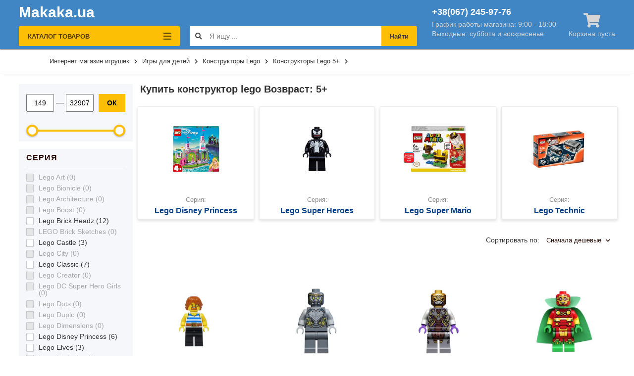

--- FILE ---
content_type: text/html; charset=UTF-8
request_url: https://makaka.ua/category/konstruktory-lego/vozvrast=5
body_size: 22274
content:
<!DOCTYPE html>
<html lang="ru">
    <head>
        <meta charset="UTF-8" />
        <meta name="viewport" content="initial-scale=1.0, width=device-width" />
        <meta http-equiv="X-UA-Compatible" content="ie=edge" />
        <meta name="csrf-token" content="VCm2ACOHgK03FQk3Sju5CUzQJcNnXbacbEniQf69">

        <title>Конструктор lego - купить товары из каталога конструктор lego по цене от 89.00 грн с доставкой в Киеве и по Украине - магазин Makaka.ua.</title>
    
            <meta name="description" content="Конструктор lego - купить конструктор lego в Киеве(Украина). Только лучшие цены ?! ✈️ Быстрая доставка с интернет-магазина детских игрушек Makaka.ua">
    
    <link rel="canonical" href="https://makaka.ua/category/konstruktory-lego">

        
        

        <link rel="stylesheet" type="text/css" href="/css/app.css?id=1cb01a804bbf08cbf27b"/>
        <link rel="stylesheet" type="text/css" href="https://cdnjs.cloudflare.com/ajax/libs/font-awesome/5.13.0/css/all.min.css"/>
        <link rel="shortcut icon" href="https://makaka.ua/favicon.ico" type="image/x-icon">

                <!-- Google Tag Manager -->
            <script>(function(w,d,s,l,i){w[l]=w[l]||[];w[l].push({'gtm.start':
                        new Date().getTime(),event:'gtm.js'});var f=d.getElementsByTagName(s)[0],
                    j=d.createElement(s),dl=l!='dataLayer'?'&l='+l:'';j.async=true;j.src=
                    'https://www.googletagmanager.com/gtm.js?id='+i+dl;f.parentNode.insertBefore(j,f);
                })(window,document,'script','dataLayer','GTM-TWLPMG6');</script>
            <!-- End Google Tag Manager -->
            <script async src="https://www.googletagmanager.com/gtag/js?id=GTM-TWLPMG6"></script>
            <script>
                window.dataLayer = window.dataLayer || [];

                function gtag(){
                    dataLayer.push(arguments);
                }

                gtag('js', new Date());
                gtag('config', 'AW-595132920');
            </script>
        
        <style>
    /* http://meyerweb.com/eric/tools/css/reset/
       v2.0 | 20110126
       License: none (public domain)
    */
    html, body, div, span, applet, object, iframe,
    h1, h2, h3, h4, h5, h6, p, blockquote, pre,
    a, abbr, acronym, address, big, cite, code,
    del, dfn, em, img, ins, kbd, q, s, samp,
    small, strike, strong, sub, sup, tt, var,
    b, u, i, center,
    dl, dt, dd, ol, ul, li,
    fieldset, form, label, legend,
    table, caption, tbody, tfoot, thead, tr, th, td,
    article, aside, canvas, details, embed,
    figure, figcaption, footer, header, hgroup,
    menu, nav, output, ruby, section, summary,
    time, mark, audio, video {
        margin: 0;
        padding: 0;
        border: 0;
        font-size: 100%;
        font: inherit;
        vertical-align: baseline;
    }

    /* HTML5 display-role reset for older browsers */
    article, aside, details, figcaption, figure,
    footer, header, hgroup, menu, nav, section {
        display: block;
    }

    body {
        line-height: 1;
    }

    ol, ul {
        list-style: none;
    }

    blockquote, q {
        quotes: none;
    }

    blockquote:before, blockquote:after,
    q:before, q:after {
        content: '';
        content: none;
    }

    table {
        border-collapse: collapse;
        border-spacing: 0;
    }

    body {
        min-width: 320px;
        font: 100%/1 BlinkMacSystemFont, -apple-system, Arial, "Segoe UI", Roboto, Helvetica, sans-serif;
        -webkit-font-smoothing: antialiased;
        -webkit-tap-highlight-color: transparent;
        text-size-adjust: 100%;
        -webkit-text-size-adjust: 100%;
        color: #333;
        font-weight: 400;
        background-color: #ffffff;
    }
</style>

            <link rel="stylesheet" href="/css/grid.css?id=ffb2626636e42baffc4d">

            <script>
            gtag('event', 'view item list', {
                'send to': 'AW-595132920',
                'value': 0,
                'items': [{
                    'id': '',
                    'google_business_vertical': 'retail',
                }]
            });
        </script>
    
                                        <link rel="next" href="https://makaka.ua/category/konstruktory-lego/vozvrast=5?page=2">
                        
        <meta name="google-site-verification" content="1aBLohwZRlhyOO4YBb5CTvER1U6DuOAaXG66jiYnc-k" />
    </head>
    <body>
                    <!-- Google Tag Manager (noscript) -->
            <noscript><iframe src="https://www.googletagmanager.com/ns.html?id=GTM-TWLPMG6"
                              height="0" width="0" style="display:none;visibility:hidden"></iframe></noscript>
            <!-- End Google Tag Manager (noscript) -->
        
        <div class="app">
            <div class="header__mob">
    <div class="mob__menu">
        <div class="wrap">
            <div class="catalog__categorii main">
                                                            <div class="categorii__item">
                            <div class="categorii__item-link" data-id="0"><a href="#">
                                                                            <picture>
                                            <source srcset="/media/catalog/categories/1-3824.jpg"
                                                    media="(max-width: 400px)">
                                            <source srcset="/media/catalog/categories/1-3824.jpg"
                                                    media="(max-width: 500px)">
                                            <source srcset="/media/catalog/categories/1-3824.jpg"
                                                    media="(max-width: 1199px)">
                                            <source srcset="/media/catalog/categories/1-3824.jpg"
                                                    media="(min-width: 768px)">
                                            <img src="/media/catalog/categories/1-3824.jpg"
                                                 alt="Конструкторы Lego в Киеве"
                                                 title="Конструкторы Lego в Киеве">
                                        </picture>
                                                                        <div class="categorii__title">Конструкторы Lego</div>
                                </a></div>
                        </div>
                                            <div class="categorii__item">
                            <div class="categorii__item-link" data-id="1"><a href="#">
                                                                            <picture>
                                            <source srcset="/media/catalog/categories/40-4163.jpg"
                                                    media="(max-width: 400px)">
                                            <source srcset="/media/catalog/categories/40-4163.jpg"
                                                    media="(max-width: 500px)">
                                            <source srcset="/media/catalog/categories/40-4163.jpg"
                                                    media="(max-width: 1199px)">
                                            <source srcset="/media/catalog/categories/40-4163.jpg"
                                                    media="(min-width: 768px)">
                                            <img src="/media/catalog/categories/40-4163.jpg"
                                                 alt="Роботы для детей в Киеве"
                                                 title="Роботы для детей в Киеве">
                                        </picture>
                                                                        <div class="categorii__title">Роботы для детей</div>
                                </a></div>
                        </div>
                                            <div class="categorii__item">
                            <div class="categorii__item-link" data-id="2"><a href="#">
                                                                            <picture>
                                            <source srcset="/media/catalog/categories/41-3239.jpg"
                                                    media="(max-width: 400px)">
                                            <source srcset="/media/catalog/categories/41-3239.jpg"
                                                    media="(max-width: 500px)">
                                            <source srcset="/media/catalog/categories/41-3239.jpg"
                                                    media="(max-width: 1199px)">
                                            <source srcset="/media/catalog/categories/41-3239.jpg"
                                                    media="(min-width: 768px)">
                                            <img src="/media/catalog/categories/41-3239.jpg"
                                                 alt="Танки и военная техника в Киеве"
                                                 title="Танки и военная техника в Киеве">
                                        </picture>
                                                                        <div class="categorii__title">Танки и военная техника</div>
                                </a></div>
                        </div>
                                            <div class="categorii__item">
                            <div class="categorii__item-link" data-id="3"><a href="#">
                                                                            <picture>
                                            <source srcset="/media/catalog/categories/19-7437.jpg"
                                                    media="(max-width: 400px)">
                                            <source srcset="/media/catalog/categories/19-7437.jpg"
                                                    media="(max-width: 500px)">
                                            <source srcset="/media/catalog/categories/19-7437.jpg"
                                                    media="(max-width: 1199px)">
                                            <source srcset="/media/catalog/categories/19-7437.jpg"
                                                    media="(min-width: 768px)">
                                            <img src="/media/catalog/categories/19-7437.jpg"
                                                 alt="Водная техника в Киеве"
                                                 title="Водная техника в Киеве">
                                        </picture>
                                                                        <div class="categorii__title">Водная техника</div>
                                </a></div>
                        </div>
                                            <div class="categorii__item">
                            <div class="categorii__item-link" data-id="4"><a href="#">
                                                                            <picture>
                                            <source srcset="/media/catalog/categories/14-6904.jpg"
                                                    media="(max-width: 400px)">
                                            <source srcset="/media/catalog/categories/14-6904.jpg"
                                                    media="(max-width: 500px)">
                                            <source srcset="/media/catalog/categories/14-6904.jpg"
                                                    media="(max-width: 1199px)">
                                            <source srcset="/media/catalog/categories/14-6904.jpg"
                                                    media="(min-width: 768px)">
                                            <img src="/media/catalog/categories/14-6904.jpg"
                                                 alt="Машинки и спецтехника в Киеве"
                                                 title="Машинки и спецтехника в Киеве">
                                        </picture>
                                                                        <div class="categorii__title">Машинки и спецтехника</div>
                                </a></div>
                        </div>
                                            <div class="categorii__item">
                            <div class="categorii__item-link" data-id="5"><a href="#">
                                                                            <picture>
                                            <source srcset="/media/catalog/categories/10-8180.jpg"
                                                    media="(max-width: 400px)">
                                            <source srcset="/media/catalog/categories/10-8180.jpg"
                                                    media="(max-width: 500px)">
                                            <source srcset="/media/catalog/categories/10-8180.jpg"
                                                    media="(max-width: 1199px)">
                                            <source srcset="/media/catalog/categories/10-8180.jpg"
                                                    media="(min-width: 768px)">
                                            <img src="/media/catalog/categories/10-8180.jpg"
                                                 alt="Самолеты на радиоуправлении в Киеве"
                                                 title="Самолеты на радиоуправлении в Киеве">
                                        </picture>
                                                                        <div class="categorii__title">Самолеты на радиоуправлении</div>
                                </a></div>
                        </div>
                                            <div class="categorii__item">
                            <div class="categorii__item-link" data-id="6"><a href="#">
                                                                            <picture>
                                            <source srcset="/media/catalog/categories/8-2547.jpg"
                                                    media="(max-width: 400px)">
                                            <source srcset="/media/catalog/categories/8-2547.jpg"
                                                    media="(max-width: 500px)">
                                            <source srcset="/media/catalog/categories/8-2547.jpg"
                                                    media="(max-width: 1199px)">
                                            <source srcset="/media/catalog/categories/8-2547.jpg"
                                                    media="(min-width: 768px)">
                                            <img src="/media/catalog/categories/8-2547.jpg"
                                                 alt="Вертолёты в Киеве"
                                                 title="Вертолёты в Киеве">
                                        </picture>
                                                                        <div class="categorii__title">Вертолёты</div>
                                </a></div>
                        </div>
                                            <div class="categorii__item">
                            <div class="categorii__item-link" data-id="7"><a href="#">
                                                                            <picture>
                                            <source srcset="/media/catalog/categories/37-8780.jpg"
                                                    media="(max-width: 400px)">
                                            <source srcset="/media/catalog/categories/37-8780.jpg"
                                                    media="(max-width: 500px)">
                                            <source srcset="/media/catalog/categories/37-8780.jpg"
                                                    media="(max-width: 1199px)">
                                            <source srcset="/media/catalog/categories/37-8780.jpg"
                                                    media="(min-width: 768px)">
                                            <img src="/media/catalog/categories/37-8780.jpg"
                                                 alt="Планера в Киеве"
                                                 title="Планера в Киеве">
                                        </picture>
                                                                        <div class="categorii__title">Планера</div>
                                </a></div>
                        </div>
                                                </div>


                                                <div class="catalog__categorii sub-0 hidden">
                        <div class="categorii__header">
                            <i class="fas fa-chevron-circle-left"></i>
                            <div class="mobile-menu-title">Конструкторы Lego</div>
                        </div>
                        
                                                            <div class="categorii__item">
                                    <div class="categorii__item-link">
                                        <a href="https://makaka.ua/category/konstruktory-lego/seriya-konstruktora-lego=lego-city">
                                                                                            <picture>
                                                    <source
                                                        srcset="/media/catalog/product/59-0.jpg"
                                                        media="(max-width: 400px)">
                                                    <source
                                                        srcset="/media/catalog/product/59-0.jpg"
                                                        media="(max-width: 500px)">
                                                    <source
                                                        srcset="/media/catalog/product/59-0.jpg"
                                                        media="(max-width: 1199px)">
                                                    <source
                                                        srcset="/media/catalog/product/59-0.jpg"
                                                        media="(min-width: 768px)">
                                                    <img
                                                        src="/media/catalog/product/59-0.jpg"
                                                        alt="Lego City"
                                                        title="Lego City">
                                                </picture>
                                                                                        <div
                                                class="categorii__title">Lego City</div>
                                        </a></div>
                                </div>
                                                            <div class="categorii__item">
                                    <div class="categorii__item-link">
                                        <a href="https://makaka.ua/category/konstruktory-lego/seriya-konstruktora-lego=lego-duplo">
                                                                                            <picture>
                                                    <source
                                                        srcset="/media/catalog/product/314-0.jpg"
                                                        media="(max-width: 400px)">
                                                    <source
                                                        srcset="/media/catalog/product/314-0.jpg"
                                                        media="(max-width: 500px)">
                                                    <source
                                                        srcset="/media/catalog/product/314-0.jpg"
                                                        media="(max-width: 1199px)">
                                                    <source
                                                        srcset="/media/catalog/product/314-0.jpg"
                                                        media="(min-width: 768px)">
                                                    <img
                                                        src="/media/catalog/product/314-0.jpg"
                                                        alt="Lego Duplo"
                                                        title="Lego Duplo">
                                                </picture>
                                                                                        <div
                                                class="categorii__title">Lego Duplo</div>
                                        </a></div>
                                </div>
                                                            <div class="categorii__item">
                                    <div class="categorii__item-link">
                                        <a href="https://makaka.ua/category/konstruktory-lego/seriya-konstruktora-lego=lego-disney-princess">
                                                                                            <picture>
                                                    <source
                                                        srcset="/media/catalog/product/356-0.jpg"
                                                        media="(max-width: 400px)">
                                                    <source
                                                        srcset="/media/catalog/product/356-0.jpg"
                                                        media="(max-width: 500px)">
                                                    <source
                                                        srcset="/media/catalog/product/356-0.jpg"
                                                        media="(max-width: 1199px)">
                                                    <source
                                                        srcset="/media/catalog/product/356-0.jpg"
                                                        media="(min-width: 768px)">
                                                    <img
                                                        src="/media/catalog/product/356-0.jpg"
                                                        alt="Lego Disney Princess"
                                                        title="Lego Disney Princess">
                                                </picture>
                                                                                        <div
                                                class="categorii__title">Lego Disney Princess</div>
                                        </a></div>
                                </div>
                                                            <div class="categorii__item">
                                    <div class="categorii__item-link">
                                        <a href="https://makaka.ua/category/konstruktory-lego/seriya-konstruktora-lego=lego-friends">
                                                                                            <picture>
                                                    <source
                                                        srcset="/media/catalog/product/403-0.jpg"
                                                        media="(max-width: 400px)">
                                                    <source
                                                        srcset="/media/catalog/product/403-0.jpg"
                                                        media="(max-width: 500px)">
                                                    <source
                                                        srcset="/media/catalog/product/403-0.jpg"
                                                        media="(max-width: 1199px)">
                                                    <source
                                                        srcset="/media/catalog/product/403-0.jpg"
                                                        media="(min-width: 768px)">
                                                    <img
                                                        src="/media/catalog/product/403-0.jpg"
                                                        alt="Lego Friends"
                                                        title="Lego Friends">
                                                </picture>
                                                                                        <div
                                                class="categorii__title">Lego Friends</div>
                                        </a></div>
                                </div>
                                                            <div class="categorii__item">
                                    <div class="categorii__item-link">
                                        <a href="https://makaka.ua/category/konstruktory-lego/seriya-konstruktora-lego=lego-harry-potter">
                                                                                            <picture>
                                                    <source
                                                        srcset="/media/catalog/product/462-0.jpg"
                                                        media="(max-width: 400px)">
                                                    <source
                                                        srcset="/media/catalog/product/462-0.jpg"
                                                        media="(max-width: 500px)">
                                                    <source
                                                        srcset="/media/catalog/product/462-0.jpg"
                                                        media="(max-width: 1199px)">
                                                    <source
                                                        srcset="/media/catalog/product/462-0.jpg"
                                                        media="(min-width: 768px)">
                                                    <img
                                                        src="/media/catalog/product/462-0.jpg"
                                                        alt="Lego Harry Potter"
                                                        title="Lego Harry Potter">
                                                </picture>
                                                                                        <div
                                                class="categorii__title">Lego Harry Potter</div>
                                        </a></div>
                                </div>
                                                            <div class="categorii__item">
                                    <div class="categorii__item-link">
                                        <a href="https://makaka.ua/category/konstruktory-lego/seriya-konstruktora-lego=lego-jurassic-world">
                                                                                            <picture>
                                                    <source
                                                        srcset="/media/catalog/product/1480-0.jpg"
                                                        media="(max-width: 400px)">
                                                    <source
                                                        srcset="/media/catalog/product/1480-0.jpg"
                                                        media="(max-width: 500px)">
                                                    <source
                                                        srcset="/media/catalog/product/1480-0.jpg"
                                                        media="(max-width: 1199px)">
                                                    <source
                                                        srcset="/media/catalog/product/1480-0.jpg"
                                                        media="(min-width: 768px)">
                                                    <img
                                                        src="/media/catalog/product/1480-0.jpg"
                                                        alt="Lego Jurassic World"
                                                        title="Lego Jurassic World">
                                                </picture>
                                                                                        <div
                                                class="categorii__title">Lego Jurassic World</div>
                                        </a></div>
                                </div>
                                                            <div class="categorii__item">
                                    <div class="categorii__item-link">
                                        <a href="https://makaka.ua/category/konstruktory-lego/seriya-konstruktora-lego=lego-minecraft">
                                                                                            <picture>
                                                    <source
                                                        srcset="/media/catalog/product/499-0.jpg"
                                                        media="(max-width: 400px)">
                                                    <source
                                                        srcset="/media/catalog/product/499-0.jpg"
                                                        media="(max-width: 500px)">
                                                    <source
                                                        srcset="/media/catalog/product/499-0.jpg"
                                                        media="(max-width: 1199px)">
                                                    <source
                                                        srcset="/media/catalog/product/499-0.jpg"
                                                        media="(min-width: 768px)">
                                                    <img
                                                        src="/media/catalog/product/499-0.jpg"
                                                        alt="Lego Minecraft"
                                                        title="Lego Minecraft">
                                                </picture>
                                                                                        <div
                                                class="categorii__title">Lego Minecraft</div>
                                        </a></div>
                                </div>
                                                            <div class="categorii__item">
                                    <div class="categorii__item-link">
                                        <a href="https://makaka.ua/category/konstruktory-lego/seriya-konstruktora-lego=lego-ninjago">
                                                                                            <picture>
                                                    <source
                                                        srcset="/media/catalog/product/1584-0.jpg"
                                                        media="(max-width: 400px)">
                                                    <source
                                                        srcset="/media/catalog/product/1584-0.jpg"
                                                        media="(max-width: 500px)">
                                                    <source
                                                        srcset="/media/catalog/product/1584-0.jpg"
                                                        media="(max-width: 1199px)">
                                                    <source
                                                        srcset="/media/catalog/product/1584-0.jpg"
                                                        media="(min-width: 768px)">
                                                    <img
                                                        src="/media/catalog/product/1584-0.jpg"
                                                        alt="Lego Ninjago"
                                                        title="Lego Ninjago">
                                                </picture>
                                                                                        <div
                                                class="categorii__title">Lego Ninjago</div>
                                        </a></div>
                                </div>
                                                            <div class="categorii__item">
                                    <div class="categorii__item-link">
                                        <a href="https://makaka.ua/category/konstruktory-lego/seriya-konstruktora-lego=lego-star-wars">
                                                                                            <picture>
                                                    <source
                                                        srcset="/media/catalog/product/1633-0.jpg"
                                                        media="(max-width: 400px)">
                                                    <source
                                                        srcset="/media/catalog/product/1633-0.jpg"
                                                        media="(max-width: 500px)">
                                                    <source
                                                        srcset="/media/catalog/product/1633-0.jpg"
                                                        media="(max-width: 1199px)">
                                                    <source
                                                        srcset="/media/catalog/product/1633-0.jpg"
                                                        media="(min-width: 768px)">
                                                    <img
                                                        src="/media/catalog/product/1633-0.jpg"
                                                        alt="Lego Star Wars"
                                                        title="Lego Star Wars">
                                                </picture>
                                                                                        <div
                                                class="categorii__title">Lego Star Wars</div>
                                        </a></div>
                                </div>
                                                            <div class="categorii__item">
                                    <div class="categorii__item-link">
                                        <a href="https://makaka.ua/category/konstruktory-lego/seriya-konstruktora-lego=lego-super-heroes">
                                                                                            <picture>
                                                    <source
                                                        srcset="/media/catalog/product/672-0.jpg"
                                                        media="(max-width: 400px)">
                                                    <source
                                                        srcset="/media/catalog/product/672-0.jpg"
                                                        media="(max-width: 500px)">
                                                    <source
                                                        srcset="/media/catalog/product/672-0.jpg"
                                                        media="(max-width: 1199px)">
                                                    <source
                                                        srcset="/media/catalog/product/672-0.jpg"
                                                        media="(min-width: 768px)">
                                                    <img
                                                        src="/media/catalog/product/672-0.jpg"
                                                        alt="Lego Super Heroes"
                                                        title="Lego Super Heroes">
                                                </picture>
                                                                                        <div
                                                class="categorii__title">Lego Super Heroes</div>
                                        </a></div>
                                </div>
                                                            <div class="categorii__item">
                                    <div class="categorii__item-link">
                                        <a href="https://makaka.ua/category/konstruktory-lego/seriya-konstruktora-lego=lego-super-mario">
                                                                                            <picture>
                                                    <source
                                                        srcset="/media/catalog/product/733-0.jpg"
                                                        media="(max-width: 400px)">
                                                    <source
                                                        srcset="/media/catalog/product/733-0.jpg"
                                                        media="(max-width: 500px)">
                                                    <source
                                                        srcset="/media/catalog/product/733-0.jpg"
                                                        media="(max-width: 1199px)">
                                                    <source
                                                        srcset="/media/catalog/product/733-0.jpg"
                                                        media="(min-width: 768px)">
                                                    <img
                                                        src="/media/catalog/product/733-0.jpg"
                                                        alt="Lego Super Mario"
                                                        title="Lego Super Mario">
                                                </picture>
                                                                                        <div
                                                class="categorii__title">Lego Super Mario</div>
                                        </a></div>
                                </div>
                                                            <div class="categorii__item">
                                    <div class="categorii__item-link">
                                        <a href="https://makaka.ua/category/konstruktory-lego/seriya-konstruktora-lego=lego-technic">
                                                                                            <picture>
                                                    <source
                                                        srcset="/media/catalog/product/1685-0.jpg"
                                                        media="(max-width: 400px)">
                                                    <source
                                                        srcset="/media/catalog/product/1685-0.jpg"
                                                        media="(max-width: 500px)">
                                                    <source
                                                        srcset="/media/catalog/product/1685-0.jpg"
                                                        media="(max-width: 1199px)">
                                                    <source
                                                        srcset="/media/catalog/product/1685-0.jpg"
                                                        media="(min-width: 768px)">
                                                    <img
                                                        src="/media/catalog/product/1685-0.jpg"
                                                        alt="Lego Technic"
                                                        title="Lego Technic">
                                                </picture>
                                                                                        <div
                                                class="categorii__title">Lego Technic</div>
                                        </a></div>
                                </div>
                                                                        </div>


                                    <div class="catalog__categorii sub-1 hidden">
                        <div class="categorii__header">
                            <i class="fas fa-chevron-circle-left"></i>
                            <div class="mobile-menu-title">Роботы для детей</div>
                        </div>
                        
                                                            <div class="categorii__item">
                                    <div class="categorii__item-link">
                                        <a href="https://makaka.ua/category/roboty-dlya-detei/seriya=transformery">
                                                                                            <picture>
                                                    <source
                                                        srcset="/media/catalog/product/1069-0.jpg"
                                                        media="(max-width: 400px)">
                                                    <source
                                                        srcset="/media/catalog/product/1069-0.jpg"
                                                        media="(max-width: 500px)">
                                                    <source
                                                        srcset="/media/catalog/product/1069-0.jpg"
                                                        media="(max-width: 1199px)">
                                                    <source
                                                        srcset="/media/catalog/product/1069-0.jpg"
                                                        media="(min-width: 768px)">
                                                    <img
                                                        src="/media/catalog/product/1069-0.jpg"
                                                        alt="Трансформеры"
                                                        title="Трансформеры">
                                                </picture>
                                                                                        <div
                                                class="categorii__title">Трансформеры</div>
                                        </a></div>
                                </div>
                                                            <div class="categorii__item">
                                    <div class="categorii__item-link">
                                        <a href="https://makaka.ua/category/roboty-dlya-detei/seriya=tanki-spiony">
                                                                                            <picture>
                                                    <source
                                                        srcset="/media/catalog/product/1072-0.jpg"
                                                        media="(max-width: 400px)">
                                                    <source
                                                        srcset="/media/catalog/product/1072-0.jpg"
                                                        media="(max-width: 500px)">
                                                    <source
                                                        srcset="/media/catalog/product/1072-0.jpg"
                                                        media="(max-width: 1199px)">
                                                    <source
                                                        srcset="/media/catalog/product/1072-0.jpg"
                                                        media="(min-width: 768px)">
                                                    <img
                                                        src="/media/catalog/product/1072-0.jpg"
                                                        alt="Танки-шпионы"
                                                        title="Танки-шпионы">
                                                </picture>
                                                                                        <div
                                                class="categorii__title">Танки-шпионы</div>
                                        </a></div>
                                </div>
                                                            <div class="categorii__item">
                                    <div class="categorii__item-link">
                                        <a href="https://makaka.ua/category/roboty-dlya-detei/seriya=zivotnye">
                                                                                            <picture>
                                                    <source
                                                        srcset="/media/catalog/product/1077-0.jpg"
                                                        media="(max-width: 400px)">
                                                    <source
                                                        srcset="/media/catalog/product/1077-0.jpg"
                                                        media="(max-width: 500px)">
                                                    <source
                                                        srcset="/media/catalog/product/1077-0.jpg"
                                                        media="(max-width: 1199px)">
                                                    <source
                                                        srcset="/media/catalog/product/1077-0.jpg"
                                                        media="(min-width: 768px)">
                                                    <img
                                                        src="/media/catalog/product/1077-0.jpg"
                                                        alt="Животные"
                                                        title="Животные">
                                                </picture>
                                                                                        <div
                                                class="categorii__title">Животные</div>
                                        </a></div>
                                </div>
                                                            <div class="categorii__item">
                                    <div class="categorii__item-link">
                                        <a href="https://makaka.ua/category/roboty-dlya-detei/seriya=roboty">
                                                                                            <picture>
                                                    <source
                                                        srcset="/media/catalog/product/1080-0.jpg"
                                                        media="(max-width: 400px)">
                                                    <source
                                                        srcset="/media/catalog/product/1080-0.jpg"
                                                        media="(max-width: 500px)">
                                                    <source
                                                        srcset="/media/catalog/product/1080-0.jpg"
                                                        media="(max-width: 1199px)">
                                                    <source
                                                        srcset="/media/catalog/product/1080-0.jpg"
                                                        media="(min-width: 768px)">
                                                    <img
                                                        src="/media/catalog/product/1080-0.jpg"
                                                        alt="Роботы"
                                                        title="Роботы">
                                                </picture>
                                                                                        <div
                                                class="categorii__title">Роботы</div>
                                        </a></div>
                                </div>
                                                                        </div>


                                    <div class="catalog__categorii sub-2 hidden">
                        <div class="categorii__header">
                            <i class="fas fa-chevron-circle-left"></i>
                            <div class="mobile-menu-title">Танки и военная техника</div>
                        </div>
                        
                                                            <div class="categorii__item">
                                    <div class="categorii__item-link">
                                        <a href="https://makaka.ua/category/tanki-i-voennaya-texnika/tip-upravleniya-radioupravlenie=radioupravlenii">
                                                                                            <picture>
                                                    <source
                                                        srcset="/media/catalog/product/1084-0.jpg"
                                                        media="(max-width: 400px)">
                                                    <source
                                                        srcset="/media/catalog/product/1084-0.jpg"
                                                        media="(max-width: 500px)">
                                                    <source
                                                        srcset="/media/catalog/product/1084-0.jpg"
                                                        media="(max-width: 1199px)">
                                                    <source
                                                        srcset="/media/catalog/product/1084-0.jpg"
                                                        media="(min-width: 768px)">
                                                    <img
                                                        src="/media/catalog/product/1084-0.jpg"
                                                        alt="На радиоуправлении"
                                                        title="На радиоуправлении">
                                                </picture>
                                                                                        <div
                                                class="categorii__title">На радиоуправлении</div>
                                        </a></div>
                                </div>
                                                                        </div>


                                    <div class="catalog__categorii sub-3 hidden">
                        <div class="categorii__header">
                            <i class="fas fa-chevron-circle-left"></i>
                            <div class="mobile-menu-title">Водная техника</div>
                        </div>
                        
                                                            <div class="categorii__item">
                                    <div class="categorii__item-link">
                                        <a href="https://makaka.ua/category/katera/seriya=katera">
                                                                                            <picture>
                                                    <source
                                                        srcset="/media/catalog/product/1106-0.jpg"
                                                        media="(max-width: 400px)">
                                                    <source
                                                        srcset="/media/catalog/product/1106-0.jpg"
                                                        media="(max-width: 500px)">
                                                    <source
                                                        srcset="/media/catalog/product/1106-0.jpg"
                                                        media="(max-width: 1199px)">
                                                    <source
                                                        srcset="/media/catalog/product/1106-0.jpg"
                                                        media="(min-width: 768px)">
                                                    <img
                                                        src="/media/catalog/product/1106-0.jpg"
                                                        alt="Катера"
                                                        title="Катера">
                                                </picture>
                                                                                        <div
                                                class="categorii__title">Катера</div>
                                        </a></div>
                                </div>
                                                            <div class="categorii__item">
                                    <div class="categorii__item-link">
                                        <a href="https://makaka.ua/category/katera/seriya=katamarany">
                                                                                            <picture>
                                                    <source
                                                        srcset="/media/catalog/product/1108-0.jpg"
                                                        media="(max-width: 400px)">
                                                    <source
                                                        srcset="/media/catalog/product/1108-0.jpg"
                                                        media="(max-width: 500px)">
                                                    <source
                                                        srcset="/media/catalog/product/1108-0.jpg"
                                                        media="(max-width: 1199px)">
                                                    <source
                                                        srcset="/media/catalog/product/1108-0.jpg"
                                                        media="(min-width: 768px)">
                                                    <img
                                                        src="/media/catalog/product/1108-0.jpg"
                                                        alt="Катамараны"
                                                        title="Катамараны">
                                                </picture>
                                                                                        <div
                                                class="categorii__title">Катамараны</div>
                                        </a></div>
                                </div>
                                                            <div class="categorii__item">
                                    <div class="categorii__item-link">
                                        <a href="https://makaka.ua/category/katera/seriya=yaxty">
                                                                                            <picture>
                                                    <source
                                                        srcset="/media/catalog/product/1118-0.jpg"
                                                        media="(max-width: 400px)">
                                                    <source
                                                        srcset="/media/catalog/product/1118-0.jpg"
                                                        media="(max-width: 500px)">
                                                    <source
                                                        srcset="/media/catalog/product/1118-0.jpg"
                                                        media="(max-width: 1199px)">
                                                    <source
                                                        srcset="/media/catalog/product/1118-0.jpg"
                                                        media="(min-width: 768px)">
                                                    <img
                                                        src="/media/catalog/product/1118-0.jpg"
                                                        alt="Яхты"
                                                        title="Яхты">
                                                </picture>
                                                                                        <div
                                                class="categorii__title">Яхты</div>
                                        </a></div>
                                </div>
                                                                        </div>


                                    <div class="catalog__categorii sub-4 hidden">
                        <div class="categorii__header">
                            <i class="fas fa-chevron-circle-left"></i>
                            <div class="mobile-menu-title">Машинки и спецтехника</div>
                        </div>
                        
                                                            <div class="categorii__item">
                                    <div class="categorii__item-link">
                                        <a href="https://makaka.ua/category/masinki-i-spectexnika/masinki-i-spectexnika-tip=amfibii-i-vezdexody">
                                                                                            <picture>
                                                    <source
                                                        srcset="/media/catalog/product/1093-0.jpg"
                                                        media="(max-width: 400px)">
                                                    <source
                                                        srcset="/media/catalog/product/1093-0.jpg"
                                                        media="(max-width: 500px)">
                                                    <source
                                                        srcset="/media/catalog/product/1093-0.jpg"
                                                        media="(max-width: 1199px)">
                                                    <source
                                                        srcset="/media/catalog/product/1093-0.jpg"
                                                        media="(min-width: 768px)">
                                                    <img
                                                        src="/media/catalog/product/1093-0.jpg"
                                                        alt="Амфибии и вездеходы"
                                                        title="Амфибии и вездеходы">
                                                </picture>
                                                                                        <div
                                                class="categorii__title">Амфибии и вездеходы</div>
                                        </a></div>
                                </div>
                                                            <div class="categorii__item">
                                    <div class="categorii__item-link">
                                        <a href="https://makaka.ua/category/masinki-i-spectexnika/masinki-i-spectexnika-tip=avtomobili-v-masstabe">
                                                                                            <picture>
                                                    <source
                                                        srcset="/media/catalog/product/1122-0.jpg"
                                                        media="(max-width: 400px)">
                                                    <source
                                                        srcset="/media/catalog/product/1122-0.jpg"
                                                        media="(max-width: 500px)">
                                                    <source
                                                        srcset="/media/catalog/product/1122-0.jpg"
                                                        media="(max-width: 1199px)">
                                                    <source
                                                        srcset="/media/catalog/product/1122-0.jpg"
                                                        media="(min-width: 768px)">
                                                    <img
                                                        src="/media/catalog/product/1122-0.jpg"
                                                        alt="Автомобили в масштабе"
                                                        title="Автомобили в масштабе">
                                                </picture>
                                                                                        <div
                                                class="categorii__title">Автомобили в масштабе</div>
                                        </a></div>
                                </div>
                                                            <div class="categorii__item">
                                    <div class="categorii__item-link">
                                        <a href="https://makaka.ua/category/masinki-i-spectexnika/masinki-i-spectexnika-tip=perevyortysi">
                                                                                            <picture>
                                                    <source
                                                        srcset="/media/catalog/product/1128-0.jpg"
                                                        media="(max-width: 400px)">
                                                    <source
                                                        srcset="/media/catalog/product/1128-0.jpg"
                                                        media="(max-width: 500px)">
                                                    <source
                                                        srcset="/media/catalog/product/1128-0.jpg"
                                                        media="(max-width: 1199px)">
                                                    <source
                                                        srcset="/media/catalog/product/1128-0.jpg"
                                                        media="(min-width: 768px)">
                                                    <img
                                                        src="/media/catalog/product/1128-0.jpg"
                                                        alt="Перевёртыши"
                                                        title="Перевёртыши">
                                                </picture>
                                                                                        <div
                                                class="categorii__title">Перевёртыши</div>
                                        </a></div>
                                </div>
                                                            <div class="categorii__item">
                                    <div class="categorii__item-link">
                                        <a href="https://makaka.ua/category/masinki-i-spectexnika/masinki-i-spectexnika-tip=motocikly">
                                                                                            <picture>
                                                    <source
                                                        srcset="/media/catalog/product/1132-0.jpg"
                                                        media="(max-width: 400px)">
                                                    <source
                                                        srcset="/media/catalog/product/1132-0.jpg"
                                                        media="(max-width: 500px)">
                                                    <source
                                                        srcset="/media/catalog/product/1132-0.jpg"
                                                        media="(max-width: 1199px)">
                                                    <source
                                                        srcset="/media/catalog/product/1132-0.jpg"
                                                        media="(min-width: 768px)">
                                                    <img
                                                        src="/media/catalog/product/1132-0.jpg"
                                                        alt="Мотоциклы"
                                                        title="Мотоциклы">
                                                </picture>
                                                                                        <div
                                                class="categorii__title">Мотоциклы</div>
                                        </a></div>
                                </div>
                                                                        </div>


                                    <div class="catalog__categorii sub-5 hidden">
                        <div class="categorii__header">
                            <i class="fas fa-chevron-circle-left"></i>
                            <div class="mobile-menu-title">Самолеты на радиоуправлении</div>
                        </div>
                        
                                                            <div class="categorii__item">
                                    <div class="categorii__item-link">
                                        <a href="https://makaka.ua/category/samolety/samolety-tip=gotovye-k-poletu">
                                                                                            <picture>
                                                    <source
                                                        srcset="/media/catalog/product/3181c169-4c92-4388-b4f6-aa66ee4aa844.jpg"
                                                        media="(max-width: 400px)">
                                                    <source
                                                        srcset="/media/catalog/product/3181c169-4c92-4388-b4f6-aa66ee4aa844.jpg"
                                                        media="(max-width: 500px)">
                                                    <source
                                                        srcset="/media/catalog/product/3181c169-4c92-4388-b4f6-aa66ee4aa844.jpg"
                                                        media="(max-width: 1199px)">
                                                    <source
                                                        srcset="/media/catalog/product/3181c169-4c92-4388-b4f6-aa66ee4aa844.jpg"
                                                        media="(min-width: 768px)">
                                                    <img
                                                        src="/media/catalog/product/3181c169-4c92-4388-b4f6-aa66ee4aa844.jpg"
                                                        alt="Готовые к полету"
                                                        title="Готовые к полету">
                                                </picture>
                                                                                        <div
                                                class="categorii__title">Готовые к полету</div>
                                        </a></div>
                                </div>
                                                            <div class="categorii__item">
                                    <div class="categorii__item-link">
                                        <a href="https://makaka.ua/category/samolety/samolety-tip=pocti-gotovye">
                                                                                            <picture>
                                                    <source
                                                        srcset="/media/catalog/product/1147-0.jpg"
                                                        media="(max-width: 400px)">
                                                    <source
                                                        srcset="/media/catalog/product/1147-0.jpg"
                                                        media="(max-width: 500px)">
                                                    <source
                                                        srcset="/media/catalog/product/1147-0.jpg"
                                                        media="(max-width: 1199px)">
                                                    <source
                                                        srcset="/media/catalog/product/1147-0.jpg"
                                                        media="(min-width: 768px)">
                                                    <img
                                                        src="/media/catalog/product/1147-0.jpg"
                                                        alt="Почти готовые"
                                                        title="Почти готовые">
                                                </picture>
                                                                                        <div
                                                class="categorii__title">Почти готовые</div>
                                        </a></div>
                                </div>
                                                            <div class="categorii__item">
                                    <div class="categorii__item-link">
                                        <a href="https://makaka.ua/category/samolety/samolety-tip=nabory-dlya-sborki">
                                                                                            <picture>
                                                    <source
                                                        srcset="/media/catalog/product/1151-0.jpg"
                                                        media="(max-width: 400px)">
                                                    <source
                                                        srcset="/media/catalog/product/1151-0.jpg"
                                                        media="(max-width: 500px)">
                                                    <source
                                                        srcset="/media/catalog/product/1151-0.jpg"
                                                        media="(max-width: 1199px)">
                                                    <source
                                                        srcset="/media/catalog/product/1151-0.jpg"
                                                        media="(min-width: 768px)">
                                                    <img
                                                        src="/media/catalog/product/1151-0.jpg"
                                                        alt="Наборы для сборки"
                                                        title="Наборы для сборки">
                                                </picture>
                                                                                        <div
                                                class="categorii__title">Наборы для сборки</div>
                                        </a></div>
                                </div>
                                                                        </div>


                                    <div class="catalog__categorii sub-6 hidden">
                        <div class="categorii__header">
                            <i class="fas fa-chevron-circle-left"></i>
                            <div class="mobile-menu-title">Вертолёты</div>
                        </div>
                                            </div>


                                    <div class="catalog__categorii sub-7 hidden">
                        <div class="categorii__header">
                            <i class="fas fa-chevron-circle-left"></i>
                            <div class="mobile-menu-title">Планера</div>
                        </div>
                        
                                                            <div class="categorii__item">
                                    <div class="categorii__item-link">
                                        <a href="https://makaka.ua/category/igry-na-svezem-vozduxe/seriya=metatelnye-samolyoty">
                                                                                            <picture>
                                                    <source
                                                        srcset="/media/catalog/product/1063-0.jpg"
                                                        media="(max-width: 400px)">
                                                    <source
                                                        srcset="/media/catalog/product/1063-0.jpg"
                                                        media="(max-width: 500px)">
                                                    <source
                                                        srcset="/media/catalog/product/1063-0.jpg"
                                                        media="(max-width: 1199px)">
                                                    <source
                                                        srcset="/media/catalog/product/1063-0.jpg"
                                                        media="(min-width: 768px)">
                                                    <img
                                                        src="/media/catalog/product/1063-0.jpg"
                                                        alt="Метательные самолёты"
                                                        title="Метательные самолёты">
                                                </picture>
                                                                                        <div
                                                class="categorii__title">Метательные самолёты</div>
                                        </a></div>
                                </div>
                                                            <div class="categorii__item">
                                    <div class="categorii__item-link">
                                        <a href="https://makaka.ua/category/igry-na-svezem-vozduxe/seriya=rezinomotornye-aviamodeli">
                                                                                            <picture>
                                                    <source
                                                        srcset="/media/catalog/product/1065-0.jpg"
                                                        media="(max-width: 400px)">
                                                    <source
                                                        srcset="/media/catalog/product/1065-0.jpg"
                                                        media="(max-width: 500px)">
                                                    <source
                                                        srcset="/media/catalog/product/1065-0.jpg"
                                                        media="(max-width: 1199px)">
                                                    <source
                                                        srcset="/media/catalog/product/1065-0.jpg"
                                                        media="(min-width: 768px)">
                                                    <img
                                                        src="/media/catalog/product/1065-0.jpg"
                                                        alt="Резиномоторные авиамодели"
                                                        title="Резиномоторные авиамодели">
                                                </picture>
                                                                                        <div
                                                class="categorii__title">Резиномоторные авиамодели</div>
                                        </a></div>
                                </div>
                                                            <div class="categorii__item">
                                    <div class="categorii__item-link">
                                        <a href="https://makaka.ua/category/igry-na-svezem-vozduxe/seriya=elektromotornye-aviamodeli">
                                                                                            <picture>
                                                    <source
                                                        srcset="/media/catalog/product/1066-0.jpg"
                                                        media="(max-width: 400px)">
                                                    <source
                                                        srcset="/media/catalog/product/1066-0.jpg"
                                                        media="(max-width: 500px)">
                                                    <source
                                                        srcset="/media/catalog/product/1066-0.jpg"
                                                        media="(max-width: 1199px)">
                                                    <source
                                                        srcset="/media/catalog/product/1066-0.jpg"
                                                        media="(min-width: 768px)">
                                                    <img
                                                        src="/media/catalog/product/1066-0.jpg"
                                                        alt="Электромоторные авиамодели"
                                                        title="Электромоторные авиамодели">
                                                </picture>
                                                                                        <div
                                                class="categorii__title">Электромоторные авиамодели</div>
                                        </a></div>
                                </div>
                                                                        </div>


                                        <div class="mob__menu__bot">
                <div class="mob__menu__title">
                    <a class="call-to-office-phone" href="#">
                        <i class="fas fa-clipboard-list"></i>
                        Наши контакты</a>
                </div>
                <a class="call-to-office-phone phone" rel="nofollow" href="tel:+380672459776">
                    <i class="fas fa-phone-alt"></i>
                    +38(067) 245-97-76 <span>9:00 - 21:00</span></a>

                <a class="callback" href="javascript:" rel="nofollow">
                    <i class="fas fa-reply-all"></i>
                    Перезвонить Мне</a>
            </div>
        </div>
    </div>
    <div class="mob-phones">
        <div class="mob__menu__title">Наши контакты</div>
        <ul class="menu">
            <li class="item phone">
                <a href="tel:+380672459776" rel="nofollow">
                    <i class="icon-phone"></i>
                    <span class="phone__number call-to-office-phone">(067) 245-97-76</span>
                    <span class="phone__schedule">9:00 - 18:00</span>
                </a>
            </li>
        </ul>
        <div class="mob__menu__about">Или можете оформить заказ через мессенджер</div>
        <ul class="menu">
            <li class="item phone">
                <a href="viber://chat?number=+380672459776" rel="nofollow">
                    <i class="icon-viber"></i>
                    <span class="phone__number call-to-office-viber">Viber</span>
                    <span class="phone__schedule">9:00 - 18:00</span>
                </a>
            </li>
            <li class="item phone">
                <a href="tg://resolve?domain=KorzinaCC" rel="nofollow">
                    <i class="icon-telegram"></i>
                    <span class="phone__number call-to-office-telegram">Telegram</span>
                    <span class="phone__schedule">9:00 - 18:00</span>
                </a>
            </li>
        </ul>
    </div>
    <div class="wrap">
        <div class="header__mob__left">
            <div class="menu-catalog__burger--opener">
                <div class="menu-catalog__burger--opener--button">
                    <div class="menu-catalog__burger">
                        <div></div>
                        <div></div>
                        <div></div>
                    </div>
                </div>
            </div>
            <div class="logo">
                                    <a href="https://makaka.ua/">makaka.ua</a>
                            </div>
            <div class="mobile-search-block">
                <form class="form" method="get" action="https://makaka.ua/search">
                    <button type="button" class="header__mid__search"><i class="fas fa-search"></i></button>
                    <input type="text"
                           name="query"
                           placeholder="Я ищу ..."
                           class="header__mob__text__input"
                           id="input-mobile-search">
                    <button type="submit"
                            class="header__mid__search2 mobile-button-search">Найти</button>
                </form>
            </div>
        </div>
        <div class="header__mob__right">
            <div class="header__mob__phone">
                <i class="fas fa-phone-alt"></i>
                Тел.
            </div>
            <a href="https://makaka.ua/cart/order" class="header__mob__cart">
                <i class="fas fa-shopping-cart"></i>
            </a>
        </div>
    </div>

    <div class="el-dialog">
        <div class="el-dialog__header">
            <button type="button" aria-label="Close" class="el-dialog__headerbtn mobile-close"><i
                    class="arr-modal-close"></i> <span>Назад</span></button>
            <span class="el-dialog__title"></span>
        </div>
        <div class="el-dialog__body">
            <form method="POST" action="https://makaka.ua/store" accept-charset="UTF-8" id="callback"><input name="_token" type="hidden" value="VCm2ACOHgK03FQk3Sju5CUzQJcNnXbacbEniQf69">
            <div class="new-callback-phone">
                <div class="callback-title">Перезвонить мне</div>
                <input class="callback-field" placeholder="+380" name="phone" type="number">
                <button type="submit" class="btn orange full">
                    Перезвонить
                </button>
            </div>
            </form>
        </div>
    </div>
</div>

<header class="header">
    <div class="wrap">
        <div class="header__left">
            <div class="header__navigation"></div>
                            <a href="https://makaka.ua/" class="header__logo">Makaka.ua</a>
                        <div class="header__menu-opener">
                <div class="header__menu-opener-button">
                    <div class="header__burger">
                        <div></div>
                        <div></div>
                        <div></div>
                    </div>
                    <div class="header__menu-opener-button-text">
                        Каталог товаров
                    </div>
                </div>
            </div>
        </div>

        <div class="header__mid">
            <form method="GET" action="https://makaka.ua/search">
                <button type="submit" class="header__mid__search"><i class="fas fa-search"></i></button>
                <input type="text"
                       placeholder="Я ищу ..."
                       id="input-search"
                       name="query"
                       value=""
                       data-url="https://makaka.ua/api/product/search">
                <button type="submit" class="header__mid__search2">Найти</button>
            </form>
        </div>

        <div class="header__right">
            <div class="header__right__wrap">
                <div class="header__phone">
                    <a class="call-to-office-phone"></a>
                    <a class="call-to-office-phone" href="tel:+380672459776" rel="nofollow">+38(067) 245-97-76</a>
                    <span>График работы магазина: 9:00 - 18:00</span>
                    <span style="margin-top: 5px">Выходные: суббота и воскресенье</span>
                </div>
                <div class="header__cart">
                    <div class="header__lang"></div>
                    <a href="https://makaka.ua/cart/order" class="header__cart__wrap">
                        <i class="fas fa-shopping-cart"></i>
    <span class="cart__empty">Корзина пуста</span>
                    </a>
                </div>
            </div>
        </div>
    </div>
</header>

                            <div class="container container--breadcrumbs">
                        <nav class="breadcrumbs">
        <ul itemscope itemtype="http://schema.org/BreadcrumbList">
            <li itemprop="itemListElement" itemscope itemtype="http://schema.org/ListItem"><a itemprop="item" href="https://makaka.ua/"><span itemprop="name">Интернет магазин игрушек</span></a><i class="fas fa-chevron-right"></i><meta itemprop="position" content="1"></li><li itemprop="itemListElement" itemscope itemtype="http://schema.org/ListItem"><a itemprop="item"href="https://makaka.ua/category/konstruktory"><span itemprop="name">Игры для детей   </span><i class="fas fa-chevron-right"></i><meta itemprop="position" content="2"></a></li><li itemprop="itemListElement" itemscope itemtype="http://schema.org/ListItem"><a itemprop="item"href="https://makaka.ua/category/konstruktory-lego"><span itemprop="name">Конструкторы Lego   </span><i class="fas fa-chevron-right"></i><meta itemprop="position" content="3"></a></li><li itemprop="itemListElement" itemscope itemtype="http://schema.org/ListItem"><a itemprop="item" href="/category/konstruktory-lego/brend=5"><span itemprop="name">Конструкторы Lego 5+</span><i class="fas fa-chevron-right"></i></a><meta itemprop="position" content="4"></li>
        </ul>
    </nav>
                </div>
            
            <div class="container main  catalog ">
                <div class="wrap">
                    <div class="main__left">
                        
                            <div class="hidden-desktop">
        <h1 class="catalog__title">Купить конструктор lego  Возвраст: 5+</h1>
    </div>
            <form class="filter" id="filter-form">
            <div class="filter__item">
                <div class="control-group">
                    <div class="extra-controls">
                        <input type="text" maxlength="5" value="149"
                               class="inp js-from"/>
                        <span>—</span>
                        <input type="text" maxlength="5" value="32907"
                               class="inp js-to"/>
                        <button type="submit" class="btn btn-outline-light">ОК</button>
                    </div>
                    <input type="hidden"
                           data-min="149.00"
                           data-max="32907.00"
                           data-from="149.00"
                           data-to="32907.00"
                           class="js-range-slider"
                           name="price"
                           value=""/>
                </div>
            </div>
                                                                                                                                                                                                                                                                                                                                                                                                                                                                                                                                                                                                                                                                                                                                                                                                                                                                                                                                                                                                                                                                                                                                                                                                                                                                                                                                                                                                                                                                                                                                                                                                                                                                                                                                                                                                                                                                                                                                                                                                                                                                                                                                                                                                                                                                                                                                                                                                                                                                                                                                                                                                                                                                                                                                                                                                                                                                                                                                                                                                                                                                                                                            <div class="filter__item">
                    <div class="filter__name">Серия</div>
                    <div class="control-group">
                                                                                                                                                                                                                                                                                                                                                                                                                                                                                                                                                                                                                                                                                                                                                                                                                                                                                                                                                                                                                                                                                                                                                                                                                                                                                                                                                                                                                                                                                                                                                                                                                                                                                                                                                                                                                                                                                                                                                                                                                                                                                                                                                                                                                                                                                                                                                                                                                                                                                                                                                                                                                                                                                                        <label
                                                                class="control control-checkbox  filter-disable" style="cursor: default"
                                                                class="control control-checkbox">
                                <a                                    style="cursor: default"
                                                                      data-href="https://makaka.ua/category/konstruktory-lego/seriya-konstruktora-lego=lego-art;vozvrast=5"
                                   data-pjax
                                   style="cursor: pointer"
                                   class="filter-link  filter-disable ">
                                    Lego Art  (0)
                                    <input type="checkbox"
                                           value="1"
                                           
                                           data-attribute="seriya-konstruktora-lego"
                                           data-value="lego-art"
                                           data-is-selected="0"
                                           data-category-slug="konstruktory-lego"
                                            disabled
                                                                                      class="filter-checkbox">
                                    <div class="control_indicator"></div>
                                </a>
                            </label>
                                                                                <label
                                                                class="control control-checkbox  filter-disable" style="cursor: default"
                                                                class="control control-checkbox">
                                <a                                    style="cursor: default"
                                                                      data-href="https://makaka.ua/category/konstruktory-lego/seriya-konstruktora-lego=lego-bionicle;vozvrast=5"
                                   data-pjax
                                   style="cursor: pointer"
                                   class="filter-link  filter-disable ">
                                    Lego Bionicle  (0)
                                    <input type="checkbox"
                                           value="1"
                                           
                                           data-attribute="seriya-konstruktora-lego"
                                           data-value="lego-bionicle"
                                           data-is-selected="0"
                                           data-category-slug="konstruktory-lego"
                                            disabled
                                                                                      class="filter-checkbox">
                                    <div class="control_indicator"></div>
                                </a>
                            </label>
                                                                                <label
                                                                class="control control-checkbox  filter-disable" style="cursor: default"
                                                                class="control control-checkbox">
                                <a                                    style="cursor: default"
                                                                      data-href="https://makaka.ua/category/konstruktory-lego/seriya-konstruktora-lego=lego-architecture;vozvrast=5"
                                   data-pjax
                                   style="cursor: pointer"
                                   class="filter-link  filter-disable ">
                                    Lego Architecture  (0)
                                    <input type="checkbox"
                                           value="1"
                                           
                                           data-attribute="seriya-konstruktora-lego"
                                           data-value="lego-architecture"
                                           data-is-selected="0"
                                           data-category-slug="konstruktory-lego"
                                            disabled
                                                                                      class="filter-checkbox">
                                    <div class="control_indicator"></div>
                                </a>
                            </label>
                                                                                <label
                                                                class="control control-checkbox  filter-disable" style="cursor: default"
                                                                class="control control-checkbox">
                                <a                                    style="cursor: default"
                                                                      data-href="https://makaka.ua/category/konstruktory-lego/seriya-konstruktora-lego=lego-boost;vozvrast=5"
                                   data-pjax
                                   style="cursor: pointer"
                                   class="filter-link  filter-disable ">
                                    Lego Boost  (0)
                                    <input type="checkbox"
                                           value="1"
                                           
                                           data-attribute="seriya-konstruktora-lego"
                                           data-value="lego-boost"
                                           data-is-selected="0"
                                           data-category-slug="konstruktory-lego"
                                            disabled
                                                                                      class="filter-checkbox">
                                    <div class="control_indicator"></div>
                                </a>
                            </label>
                                                                                <label
                                                                class="control control-checkbox">
                                <a                                    href="https://makaka.ua/category/konstruktory-lego/seriya-konstruktora-lego=lego-brick-headz;vozvrast=5" style="cursor: pointer"
                                                                      data-href="https://makaka.ua/category/konstruktory-lego/seriya-konstruktora-lego=lego-brick-headz;vozvrast=5"
                                   data-pjax
                                   style="cursor: pointer"
                                   class="filter-link ">
                                    Lego Brick Headz  (12)
                                    <input type="checkbox"
                                           value="1"
                                           
                                           data-attribute="seriya-konstruktora-lego"
                                           data-value="lego-brick-headz"
                                           data-is-selected="0"
                                           data-category-slug="konstruktory-lego"
                                                                                      class="filter-checkbox">
                                    <div class="control_indicator"></div>
                                </a>
                            </label>
                                                                                <label
                                                                class="control control-checkbox  filter-disable" style="cursor: default"
                                                                class="control control-checkbox">
                                <a                                    style="cursor: default"
                                                                      data-href="https://makaka.ua/category/konstruktory-lego/seriya-konstruktora-lego=lego-brick-sketches;vozvrast=5"
                                   data-pjax
                                   style="cursor: pointer"
                                   class="filter-link  filter-disable ">
                                    LEGO Brick Sketches  (0)
                                    <input type="checkbox"
                                           value="1"
                                           
                                           data-attribute="seriya-konstruktora-lego"
                                           data-value="lego-brick-sketches"
                                           data-is-selected="0"
                                           data-category-slug="konstruktory-lego"
                                            disabled
                                                                                      class="filter-checkbox">
                                    <div class="control_indicator"></div>
                                </a>
                            </label>
                                                                                <label
                                                                class="control control-checkbox">
                                <a                                    href="https://makaka.ua/category/konstruktory-lego/seriya-konstruktora-lego=lego-castle;vozvrast=5" style="cursor: pointer"
                                                                      data-href="https://makaka.ua/category/konstruktory-lego/seriya-konstruktora-lego=lego-castle;vozvrast=5"
                                   data-pjax
                                   style="cursor: pointer"
                                   class="filter-link ">
                                    Lego Castle  (3)
                                    <input type="checkbox"
                                           value="1"
                                           
                                           data-attribute="seriya-konstruktora-lego"
                                           data-value="lego-castle"
                                           data-is-selected="0"
                                           data-category-slug="konstruktory-lego"
                                                                                      class="filter-checkbox">
                                    <div class="control_indicator"></div>
                                </a>
                            </label>
                                                                                <label
                                                                class="control control-checkbox  filter-disable" style="cursor: default"
                                                                class="control control-checkbox">
                                <a                                    style="cursor: default"
                                                                      data-href="https://makaka.ua/category/konstruktory-lego/seriya-konstruktora-lego=lego-city;vozvrast=5"
                                   data-pjax
                                   style="cursor: pointer"
                                   class="filter-link  filter-disable ">
                                    Lego City  (0)
                                    <input type="checkbox"
                                           value="1"
                                           
                                           data-attribute="seriya-konstruktora-lego"
                                           data-value="lego-city"
                                           data-is-selected="0"
                                           data-category-slug="konstruktory-lego"
                                            disabled
                                                                                      class="filter-checkbox">
                                    <div class="control_indicator"></div>
                                </a>
                            </label>
                                                                                <label
                                                                class="control control-checkbox">
                                <a                                    href="https://makaka.ua/category/konstruktory-lego/seriya-konstruktora-lego=lego-classic;vozvrast=5" style="cursor: pointer"
                                                                      data-href="https://makaka.ua/category/konstruktory-lego/seriya-konstruktora-lego=lego-classic;vozvrast=5"
                                   data-pjax
                                   style="cursor: pointer"
                                   class="filter-link ">
                                    Lego Classic  (7)
                                    <input type="checkbox"
                                           value="1"
                                           
                                           data-attribute="seriya-konstruktora-lego"
                                           data-value="lego-classic"
                                           data-is-selected="0"
                                           data-category-slug="konstruktory-lego"
                                                                                      class="filter-checkbox">
                                    <div class="control_indicator"></div>
                                </a>
                            </label>
                                                                                <label
                                                                class="control control-checkbox  filter-disable" style="cursor: default"
                                                                class="control control-checkbox">
                                <a                                    style="cursor: default"
                                                                      data-href="https://makaka.ua/category/konstruktory-lego/seriya-konstruktora-lego=lego-creator;vozvrast=5"
                                   data-pjax
                                   style="cursor: pointer"
                                   class="filter-link  filter-disable ">
                                    Lego Creator  (0)
                                    <input type="checkbox"
                                           value="1"
                                           
                                           data-attribute="seriya-konstruktora-lego"
                                           data-value="lego-creator"
                                           data-is-selected="0"
                                           data-category-slug="konstruktory-lego"
                                            disabled
                                                                                      class="filter-checkbox">
                                    <div class="control_indicator"></div>
                                </a>
                            </label>
                                                                                <label
                                                                class="control control-checkbox  filter-disable" style="cursor: default"
                                                                class="control control-checkbox">
                                <a                                    style="cursor: default"
                                                                      data-href="https://makaka.ua/category/konstruktory-lego/seriya-konstruktora-lego=lego-dc-super-hero-girls;vozvrast=5"
                                   data-pjax
                                   style="cursor: pointer"
                                   class="filter-link  filter-disable ">
                                    Lego DC Super Hero Girls  (0)
                                    <input type="checkbox"
                                           value="1"
                                           
                                           data-attribute="seriya-konstruktora-lego"
                                           data-value="lego-dc-super-hero-girls"
                                           data-is-selected="0"
                                           data-category-slug="konstruktory-lego"
                                            disabled
                                                                                      class="filter-checkbox">
                                    <div class="control_indicator"></div>
                                </a>
                            </label>
                                                                                <label
                                                                class="control control-checkbox  filter-disable" style="cursor: default"
                                                                class="control control-checkbox">
                                <a                                    style="cursor: default"
                                                                      data-href="https://makaka.ua/category/konstruktory-lego/seriya-konstruktora-lego=lego-dots;vozvrast=5"
                                   data-pjax
                                   style="cursor: pointer"
                                   class="filter-link  filter-disable ">
                                    Lego Dots  (0)
                                    <input type="checkbox"
                                           value="1"
                                           
                                           data-attribute="seriya-konstruktora-lego"
                                           data-value="lego-dots"
                                           data-is-selected="0"
                                           data-category-slug="konstruktory-lego"
                                            disabled
                                                                                      class="filter-checkbox">
                                    <div class="control_indicator"></div>
                                </a>
                            </label>
                                                                                <label
                                                                class="control control-checkbox  filter-disable" style="cursor: default"
                                                                class="control control-checkbox">
                                <a                                    style="cursor: default"
                                                                      data-href="https://makaka.ua/category/konstruktory-lego/seriya-konstruktora-lego=lego-duplo;vozvrast=5"
                                   data-pjax
                                   style="cursor: pointer"
                                   class="filter-link  filter-disable ">
                                    Lego Duplo  (0)
                                    <input type="checkbox"
                                           value="1"
                                           
                                           data-attribute="seriya-konstruktora-lego"
                                           data-value="lego-duplo"
                                           data-is-selected="0"
                                           data-category-slug="konstruktory-lego"
                                            disabled
                                                                                      class="filter-checkbox">
                                    <div class="control_indicator"></div>
                                </a>
                            </label>
                                                                                <label
                                                                class="control control-checkbox  filter-disable" style="cursor: default"
                                                                class="control control-checkbox">
                                <a                                    style="cursor: default"
                                                                      data-href="https://makaka.ua/category/konstruktory-lego/seriya-konstruktora-lego=lego-dimensions;vozvrast=5"
                                   data-pjax
                                   style="cursor: pointer"
                                   class="filter-link  filter-disable ">
                                    Lego Dimensions  (0)
                                    <input type="checkbox"
                                           value="1"
                                           
                                           data-attribute="seriya-konstruktora-lego"
                                           data-value="lego-dimensions"
                                           data-is-selected="0"
                                           data-category-slug="konstruktory-lego"
                                            disabled
                                                                                      class="filter-checkbox">
                                    <div class="control_indicator"></div>
                                </a>
                            </label>
                                                                                <label
                                                                class="control control-checkbox">
                                <a                                    href="https://makaka.ua/category/konstruktory-lego/seriya-konstruktora-lego=lego-disney-princess;vozvrast=5" style="cursor: pointer"
                                                                      data-href="https://makaka.ua/category/konstruktory-lego/seriya-konstruktora-lego=lego-disney-princess;vozvrast=5"
                                   data-pjax
                                   style="cursor: pointer"
                                   class="filter-link ">
                                    Lego Disney Princess  (6)
                                    <input type="checkbox"
                                           value="1"
                                           
                                           data-attribute="seriya-konstruktora-lego"
                                           data-value="lego-disney-princess"
                                           data-is-selected="0"
                                           data-category-slug="konstruktory-lego"
                                                                                      class="filter-checkbox">
                                    <div class="control_indicator"></div>
                                </a>
                            </label>
                                                                                <label
                                                                class="control control-checkbox">
                                <a                                    href="https://makaka.ua/category/konstruktory-lego/seriya-konstruktora-lego=lego-elves;vozvrast=5" style="cursor: pointer"
                                                                      data-href="https://makaka.ua/category/konstruktory-lego/seriya-konstruktora-lego=lego-elves;vozvrast=5"
                                   data-pjax
                                   style="cursor: pointer"
                                   class="filter-link ">
                                    Lego Elves  (3)
                                    <input type="checkbox"
                                           value="1"
                                           
                                           data-attribute="seriya-konstruktora-lego"
                                           data-value="lego-elves"
                                           data-is-selected="0"
                                           data-category-slug="konstruktory-lego"
                                                                                      class="filter-checkbox">
                                    <div class="control_indicator"></div>
                                </a>
                            </label>
                                                                                <label
                                                                class="control control-checkbox  filter-disable" style="cursor: default"
                                                                class="control control-checkbox">
                                <a                                    style="cursor: default"
                                                                      data-href="https://makaka.ua/category/konstruktory-lego/seriya-konstruktora-lego=lego-exclusive;vozvrast=5"
                                   data-pjax
                                   style="cursor: pointer"
                                   class="filter-link  filter-disable ">
                                    Lego Exclusive  (0)
                                    <input type="checkbox"
                                           value="1"
                                           
                                           data-attribute="seriya-konstruktora-lego"
                                           data-value="lego-exclusive"
                                           data-is-selected="0"
                                           data-category-slug="konstruktory-lego"
                                            disabled
                                                                                      class="filter-checkbox">
                                    <div class="control_indicator"></div>
                                </a>
                            </label>
                                                                                <label
                                                                class="control control-checkbox  filter-disable" style="cursor: default"
                                                                class="control control-checkbox">
                                <a                                    style="cursor: default"
                                                                      data-href="https://makaka.ua/category/konstruktory-lego/seriya-konstruktora-lego=lego-friends;vozvrast=5"
                                   data-pjax
                                   style="cursor: pointer"
                                   class="filter-link  filter-disable ">
                                    Lego Friends  (0)
                                    <input type="checkbox"
                                           value="1"
                                           
                                           data-attribute="seriya-konstruktora-lego"
                                           data-value="lego-friends"
                                           data-is-selected="0"
                                           data-category-slug="konstruktory-lego"
                                            disabled
                                                                                      class="filter-checkbox">
                                    <div class="control_indicator"></div>
                                </a>
                            </label>
                                                                                <label
                                                                class="control control-checkbox  filter-disable" style="cursor: default"
                                                                class="control control-checkbox">
                                <a                                    style="cursor: default"
                                                                      data-href="https://makaka.ua/category/konstruktory-lego/seriya-konstruktora-lego=lego-harry-potter;vozvrast=5"
                                   data-pjax
                                   style="cursor: pointer"
                                   class="filter-link  filter-disable ">
                                    Lego Harry Potter  (0)
                                    <input type="checkbox"
                                           value="1"
                                           
                                           data-attribute="seriya-konstruktora-lego"
                                           data-value="lego-harry-potter"
                                           data-is-selected="0"
                                           data-category-slug="konstruktory-lego"
                                            disabled
                                                                                      class="filter-checkbox">
                                    <div class="control_indicator"></div>
                                </a>
                            </label>
                                                                                <label
                                                                class="control control-checkbox  filter-disable" style="cursor: default"
                                                                class="control control-checkbox">
                                <a                                    style="cursor: default"
                                                                      data-href="https://makaka.ua/category/konstruktory-lego/seriya-konstruktora-lego=lego-hero-factory;vozvrast=5"
                                   data-pjax
                                   style="cursor: pointer"
                                   class="filter-link  filter-disable ">
                                    Lego Hero Factory  (0)
                                    <input type="checkbox"
                                           value="1"
                                           
                                           data-attribute="seriya-konstruktora-lego"
                                           data-value="lego-hero-factory"
                                           data-is-selected="0"
                                           data-category-slug="konstruktory-lego"
                                            disabled
                                                                                      class="filter-checkbox">
                                    <div class="control_indicator"></div>
                                </a>
                            </label>
                                                                                <label
                                                                class="control control-checkbox  filter-disable" style="cursor: default"
                                                                class="control control-checkbox">
                                <a                                    style="cursor: default"
                                                                      data-href="https://makaka.ua/category/konstruktory-lego/seriya-konstruktora-lego=lego-hidden-side;vozvrast=5"
                                   data-pjax
                                   style="cursor: pointer"
                                   class="filter-link  filter-disable ">
                                    Lego Hidden Side  (0)
                                    <input type="checkbox"
                                           value="1"
                                           
                                           data-attribute="seriya-konstruktora-lego"
                                           data-value="lego-hidden-side"
                                           data-is-selected="0"
                                           data-category-slug="konstruktory-lego"
                                            disabled
                                                                                      class="filter-checkbox">
                                    <div class="control_indicator"></div>
                                </a>
                            </label>
                                                                                <label
                                                                class="control control-checkbox  filter-disable" style="cursor: default"
                                                                class="control control-checkbox">
                                <a                                    style="cursor: default"
                                                                      data-href="https://makaka.ua/category/konstruktory-lego/seriya-konstruktora-lego=lego-ideas;vozvrast=5"
                                   data-pjax
                                   style="cursor: pointer"
                                   class="filter-link  filter-disable ">
                                    Lego Ideas  (0)
                                    <input type="checkbox"
                                           value="1"
                                           
                                           data-attribute="seriya-konstruktora-lego"
                                           data-value="lego-ideas"
                                           data-is-selected="0"
                                           data-category-slug="konstruktory-lego"
                                            disabled
                                                                                      class="filter-checkbox">
                                    <div class="control_indicator"></div>
                                </a>
                            </label>
                                                                                <label
                                                                class="control control-checkbox">
                                <a                                    href="https://makaka.ua/category/konstruktory-lego/seriya-konstruktora-lego=lego-juniors;vozvrast=5" style="cursor: pointer"
                                                                      data-href="https://makaka.ua/category/konstruktory-lego/seriya-konstruktora-lego=lego-juniors;vozvrast=5"
                                   data-pjax
                                   style="cursor: pointer"
                                   class="filter-link ">
                                    Lego Juniors  (1)
                                    <input type="checkbox"
                                           value="1"
                                           
                                           data-attribute="seriya-konstruktora-lego"
                                           data-value="lego-juniors"
                                           data-is-selected="0"
                                           data-category-slug="konstruktory-lego"
                                                                                      class="filter-checkbox">
                                    <div class="control_indicator"></div>
                                </a>
                            </label>
                                                                                <label
                                                                class="control control-checkbox  filter-disable" style="cursor: default"
                                                                class="control control-checkbox">
                                <a                                    style="cursor: default"
                                                                      data-href="https://makaka.ua/category/konstruktory-lego/seriya-konstruktora-lego=lego-jurassic-world;vozvrast=5"
                                   data-pjax
                                   style="cursor: pointer"
                                   class="filter-link  filter-disable ">
                                    Lego Jurassic World  (0)
                                    <input type="checkbox"
                                           value="1"
                                           
                                           data-attribute="seriya-konstruktora-lego"
                                           data-value="lego-jurassic-world"
                                           data-is-selected="0"
                                           data-category-slug="konstruktory-lego"
                                            disabled
                                                                                      class="filter-checkbox">
                                    <div class="control_indicator"></div>
                                </a>
                            </label>
                                                                                <label
                                                                class="control control-checkbox  filter-disable" style="cursor: default"
                                                                class="control control-checkbox">
                                <a                                    style="cursor: default"
                                                                      data-href="https://makaka.ua/category/konstruktory-lego/seriya-konstruktora-lego=lego-legends-of-chima;vozvrast=5"
                                   data-pjax
                                   style="cursor: pointer"
                                   class="filter-link  filter-disable ">
                                    Lego Legends Of Chima  (0)
                                    <input type="checkbox"
                                           value="1"
                                           
                                           data-attribute="seriya-konstruktora-lego"
                                           data-value="lego-legends-of-chima"
                                           data-is-selected="0"
                                           data-category-slug="konstruktory-lego"
                                            disabled
                                                                                      class="filter-checkbox">
                                    <div class="control_indicator"></div>
                                </a>
                            </label>
                                                                                <label
                                                                class="control control-checkbox  filter-disable" style="cursor: default"
                                                                class="control control-checkbox">
                                <a                                    style="cursor: default"
                                                                      data-href="https://makaka.ua/category/konstruktory-lego/seriya-konstruktora-lego=lego-mindstorms;vozvrast=5"
                                   data-pjax
                                   style="cursor: pointer"
                                   class="filter-link  filter-disable ">
                                    Lego Mindstorms  (0)
                                    <input type="checkbox"
                                           value="1"
                                           
                                           data-attribute="seriya-konstruktora-lego"
                                           data-value="lego-mindstorms"
                                           data-is-selected="0"
                                           data-category-slug="konstruktory-lego"
                                            disabled
                                                                                      class="filter-checkbox">
                                    <div class="control_indicator"></div>
                                </a>
                            </label>
                                                                                <label
                                                                class="control control-checkbox  filter-disable" style="cursor: default"
                                                                class="control control-checkbox">
                                <a                                    style="cursor: default"
                                                                      data-href="https://makaka.ua/category/konstruktory-lego/seriya-konstruktora-lego=lego-minecraft;vozvrast=5"
                                   data-pjax
                                   style="cursor: pointer"
                                   class="filter-link  filter-disable ">
                                    Lego Minecraft  (0)
                                    <input type="checkbox"
                                           value="1"
                                           
                                           data-attribute="seriya-konstruktora-lego"
                                           data-value="lego-minecraft"
                                           data-is-selected="0"
                                           data-category-slug="konstruktory-lego"
                                            disabled
                                                                                      class="filter-checkbox">
                                    <div class="control_indicator"></div>
                                </a>
                            </label>
                                                                                <label
                                                                class="control control-checkbox  filter-disable" style="cursor: default"
                                                                class="control control-checkbox">
                                <a                                    style="cursor: default"
                                                                      data-href="https://makaka.ua/category/konstruktory-lego/seriya-konstruktora-lego=lego-minions-the-rise-of-gru;vozvrast=5"
                                   data-pjax
                                   style="cursor: pointer"
                                   class="filter-link  filter-disable ">
                                    Lego Minions: The Rise of Gru  (0)
                                    <input type="checkbox"
                                           value="1"
                                           
                                           data-attribute="seriya-konstruktora-lego"
                                           data-value="lego-minions-the-rise-of-gru"
                                           data-is-selected="0"
                                           data-category-slug="konstruktory-lego"
                                            disabled
                                                                                      class="filter-checkbox">
                                    <div class="control_indicator"></div>
                                </a>
                            </label>
                                                                                <label
                                                                class="control control-checkbox  filter-disable" style="cursor: default"
                                                                class="control control-checkbox">
                                <a                                    style="cursor: default"
                                                                      data-href="https://makaka.ua/category/konstruktory-lego/seriya-konstruktora-lego=lego-ninjago;vozvrast=5"
                                   data-pjax
                                   style="cursor: pointer"
                                   class="filter-link  filter-disable ">
                                    Lego Ninjago  (0)
                                    <input type="checkbox"
                                           value="1"
                                           
                                           data-attribute="seriya-konstruktora-lego"
                                           data-value="lego-ninjago"
                                           data-is-selected="0"
                                           data-category-slug="konstruktory-lego"
                                            disabled
                                                                                      class="filter-checkbox">
                                    <div class="control_indicator"></div>
                                </a>
                            </label>
                                                                                <label
                                                                class="control control-checkbox  filter-disable" style="cursor: default"
                                                                class="control control-checkbox">
                                <a                                    style="cursor: default"
                                                                      data-href="https://makaka.ua/category/konstruktory-lego/seriya-konstruktora-lego=lego-ninja-turtles;vozvrast=5"
                                   data-pjax
                                   style="cursor: pointer"
                                   class="filter-link  filter-disable ">
                                    Lego Ninja Turtles  (0)
                                    <input type="checkbox"
                                           value="1"
                                           
                                           data-attribute="seriya-konstruktora-lego"
                                           data-value="lego-ninja-turtles"
                                           data-is-selected="0"
                                           data-category-slug="konstruktory-lego"
                                            disabled
                                                                                      class="filter-checkbox">
                                    <div class="control_indicator"></div>
                                </a>
                            </label>
                                                                                <label
                                                                class="control control-checkbox  filter-disable" style="cursor: default"
                                                                class="control control-checkbox">
                                <a                                    style="cursor: default"
                                                                      data-href="https://makaka.ua/category/konstruktory-lego/seriya-konstruktora-lego=lego-overwatch;vozvrast=5"
                                   data-pjax
                                   style="cursor: pointer"
                                   class="filter-link  filter-disable ">
                                    Lego Overwatch  (0)
                                    <input type="checkbox"
                                           value="1"
                                           
                                           data-attribute="seriya-konstruktora-lego"
                                           data-value="lego-overwatch"
                                           data-is-selected="0"
                                           data-category-slug="konstruktory-lego"
                                            disabled
                                                                                      class="filter-checkbox">
                                    <div class="control_indicator"></div>
                                </a>
                            </label>
                                                                                <label
                                                                class="control control-checkbox  filter-disable" style="cursor: default"
                                                                class="control control-checkbox">
                                <a                                    style="cursor: default"
                                                                      data-href="https://makaka.ua/category/konstruktory-lego/seriya-konstruktora-lego=lego-speed-champions;vozvrast=5"
                                   data-pjax
                                   style="cursor: pointer"
                                   class="filter-link  filter-disable ">
                                    Lego Speed Champions  (0)
                                    <input type="checkbox"
                                           value="1"
                                           
                                           data-attribute="seriya-konstruktora-lego"
                                           data-value="lego-speed-champions"
                                           data-is-selected="0"
                                           data-category-slug="konstruktory-lego"
                                            disabled
                                                                                      class="filter-checkbox">
                                    <div class="control_indicator"></div>
                                </a>
                            </label>
                                                                                <label
                                                                class="control control-checkbox  filter-disable" style="cursor: default"
                                                                class="control control-checkbox">
                                <a                                    style="cursor: default"
                                                                      data-href="https://makaka.ua/category/konstruktory-lego/seriya-konstruktora-lego=lego-star-wars;vozvrast=5"
                                   data-pjax
                                   style="cursor: pointer"
                                   class="filter-link  filter-disable ">
                                    Lego Star Wars  (0)
                                    <input type="checkbox"
                                           value="1"
                                           
                                           data-attribute="seriya-konstruktora-lego"
                                           data-value="lego-star-wars"
                                           data-is-selected="0"
                                           data-category-slug="konstruktory-lego"
                                            disabled
                                                                                      class="filter-checkbox">
                                    <div class="control_indicator"></div>
                                </a>
                            </label>
                                                                                <label
                                                                class="control control-checkbox">
                                <a                                    href="https://makaka.ua/category/konstruktory-lego/seriya-konstruktora-lego=lego-super-heroes;vozvrast=5" style="cursor: pointer"
                                                                      data-href="https://makaka.ua/category/konstruktory-lego/seriya-konstruktora-lego=lego-super-heroes;vozvrast=5"
                                   data-pjax
                                   style="cursor: pointer"
                                   class="filter-link ">
                                    Lego Super Heroes  (44)
                                    <input type="checkbox"
                                           value="1"
                                           
                                           data-attribute="seriya-konstruktora-lego"
                                           data-value="lego-super-heroes"
                                           data-is-selected="0"
                                           data-category-slug="konstruktory-lego"
                                                                                      class="filter-checkbox">
                                    <div class="control_indicator"></div>
                                </a>
                            </label>
                                                                                <label
                                                                class="control control-checkbox">
                                <a                                    href="https://makaka.ua/category/konstruktory-lego/seriya-konstruktora-lego=lego-super-mario;vozvrast=5" style="cursor: pointer"
                                                                      data-href="https://makaka.ua/category/konstruktory-lego/seriya-konstruktora-lego=lego-super-mario;vozvrast=5"
                                   data-pjax
                                   style="cursor: pointer"
                                   class="filter-link ">
                                    Lego Super Mario  (17)
                                    <input type="checkbox"
                                           value="1"
                                           
                                           data-attribute="seriya-konstruktora-lego"
                                           data-value="lego-super-mario"
                                           data-is-selected="0"
                                           data-category-slug="konstruktory-lego"
                                                                                      class="filter-checkbox">
                                    <div class="control_indicator"></div>
                                </a>
                            </label>
                                                                                <label
                                                                class="control control-checkbox">
                                <a                                    href="https://makaka.ua/category/konstruktory-lego/seriya-konstruktora-lego=lego-technic;vozvrast=5" style="cursor: pointer"
                                                                      data-href="https://makaka.ua/category/konstruktory-lego/seriya-konstruktora-lego=lego-technic;vozvrast=5"
                                   data-pjax
                                   style="cursor: pointer"
                                   class="filter-link ">
                                    Lego Technic  (15)
                                    <input type="checkbox"
                                           value="1"
                                           
                                           data-attribute="seriya-konstruktora-lego"
                                           data-value="lego-technic"
                                           data-is-selected="0"
                                           data-category-slug="konstruktory-lego"
                                                                                      class="filter-checkbox">
                                    <div class="control_indicator"></div>
                                </a>
                            </label>
                                                                                <label
                                                                class="control control-checkbox  filter-disable" style="cursor: default"
                                                                class="control control-checkbox">
                                <a                                    style="cursor: default"
                                                                      data-href="https://makaka.ua/category/konstruktory-lego/seriya-konstruktora-lego=lego-the-lord-of-the-rings;vozvrast=5"
                                   data-pjax
                                   style="cursor: pointer"
                                   class="filter-link  filter-disable ">
                                    Lego The Lord of the Rings  (0)
                                    <input type="checkbox"
                                           value="1"
                                           
                                           data-attribute="seriya-konstruktora-lego"
                                           data-value="lego-the-lord-of-the-rings"
                                           data-is-selected="0"
                                           data-category-slug="konstruktory-lego"
                                            disabled
                                                                                      class="filter-checkbox">
                                    <div class="control_indicator"></div>
                                </a>
                            </label>
                                                                                <label
                                                                class="control control-checkbox  filter-disable" style="cursor: default"
                                                                class="control control-checkbox">
                                <a                                    style="cursor: default"
                                                                      data-href="https://makaka.ua/category/konstruktory-lego/seriya-konstruktora-lego=lego-toy-story-4;vozvrast=5"
                                   data-pjax
                                   style="cursor: pointer"
                                   class="filter-link  filter-disable ">
                                    Lego Toy Story 4  (0)
                                    <input type="checkbox"
                                           value="1"
                                           
                                           data-attribute="seriya-konstruktora-lego"
                                           data-value="lego-toy-story-4"
                                           data-is-selected="0"
                                           data-category-slug="konstruktory-lego"
                                            disabled
                                                                                      class="filter-checkbox">
                                    <div class="control_indicator"></div>
                                </a>
                            </label>
                                                                                <label
                                                                class="control control-checkbox  filter-disable" style="cursor: default"
                                                                class="control control-checkbox">
                                <a                                    style="cursor: default"
                                                                      data-href="https://makaka.ua/category/konstruktory-lego/seriya-konstruktora-lego=lego-trolls;vozvrast=5"
                                   data-pjax
                                   style="cursor: pointer"
                                   class="filter-link  filter-disable ">
                                    Lego Trolls  (0)
                                    <input type="checkbox"
                                           value="1"
                                           
                                           data-attribute="seriya-konstruktora-lego"
                                           data-value="lego-trolls"
                                           data-is-selected="0"
                                           data-category-slug="konstruktory-lego"
                                            disabled
                                                                                      class="filter-checkbox">
                                    <div class="control_indicator"></div>
                                </a>
                            </label>
                                                                                <label
                                                                class="control control-checkbox  filter-disable" style="cursor: default"
                                                                class="control control-checkbox">
                                <a                                    style="cursor: default"
                                                                      data-href="https://makaka.ua/category/konstruktory-lego/seriya-konstruktora-lego=lego-ultra-agents;vozvrast=5"
                                   data-pjax
                                   style="cursor: pointer"
                                   class="filter-link  filter-disable ">
                                    Lego Ultra Agents  (0)
                                    <input type="checkbox"
                                           value="1"
                                           
                                           data-attribute="seriya-konstruktora-lego"
                                           data-value="lego-ultra-agents"
                                           data-is-selected="0"
                                           data-category-slug="konstruktory-lego"
                                            disabled
                                                                                      class="filter-checkbox">
                                    <div class="control_indicator"></div>
                                </a>
                            </label>
                                                                                <label
                                                                class="control control-checkbox  filter-disable" style="cursor: default"
                                                                class="control control-checkbox">
                                <a                                    style="cursor: default"
                                                                      data-href="https://makaka.ua/category/konstruktory-lego/seriya-konstruktora-lego=lego-unikitty;vozvrast=5"
                                   data-pjax
                                   style="cursor: pointer"
                                   class="filter-link  filter-disable ">
                                    Lego Unikitty  (0)
                                    <input type="checkbox"
                                           value="1"
                                           
                                           data-attribute="seriya-konstruktora-lego"
                                           data-value="lego-unikitty"
                                           data-is-selected="0"
                                           data-category-slug="konstruktory-lego"
                                            disabled
                                                                                      class="filter-checkbox">
                                    <div class="control_indicator"></div>
                                </a>
                            </label>
                                                                                <label
                                                                class="control control-checkbox  filter-disable" style="cursor: default"
                                                                class="control control-checkbox">
                                <a                                    style="cursor: default"
                                                                      data-href="https://makaka.ua/category/konstruktory-lego/seriya-konstruktora-lego=lego-vidiyo;vozvrast=5"
                                   data-pjax
                                   style="cursor: pointer"
                                   class="filter-link  filter-disable ">
                                    Lego Vidiyo  (0)
                                    <input type="checkbox"
                                           value="1"
                                           
                                           data-attribute="seriya-konstruktora-lego"
                                           data-value="lego-vidiyo"
                                           data-is-selected="0"
                                           data-category-slug="konstruktory-lego"
                                            disabled
                                                                                      class="filter-checkbox">
                                    <div class="control_indicator"></div>
                                </a>
                            </label>
                                                                                <label
                                                                class="control control-checkbox  filter-disable" style="cursor: default"
                                                                class="control control-checkbox">
                                <a                                    style="cursor: default"
                                                                      data-href="https://makaka.ua/category/konstruktory-lego/seriya-konstruktora-lego=lego-boksy;vozvrast=5"
                                   data-pjax
                                   style="cursor: pointer"
                                   class="filter-link  filter-disable ">
                                    Lego боксы  (0)
                                    <input type="checkbox"
                                           value="1"
                                           
                                           data-attribute="seriya-konstruktora-lego"
                                           data-value="lego-boksy"
                                           data-is-selected="0"
                                           data-category-slug="konstruktory-lego"
                                            disabled
                                                                                      class="filter-checkbox">
                                    <div class="control_indicator"></div>
                                </a>
                            </label>
                                                                                <label
                                                                class="control control-checkbox  filter-disable" style="cursor: default"
                                                                class="control control-checkbox">
                                <a                                    style="cursor: default"
                                                                      data-href="https://makaka.ua/category/konstruktory-lego/seriya-konstruktora-lego=the-lego-batman-movie;vozvrast=5"
                                   data-pjax
                                   style="cursor: pointer"
                                   class="filter-link  filter-disable ">
                                    The Lego Batman Movie  (0)
                                    <input type="checkbox"
                                           value="1"
                                           
                                           data-attribute="seriya-konstruktora-lego"
                                           data-value="the-lego-batman-movie"
                                           data-is-selected="0"
                                           data-category-slug="konstruktory-lego"
                                            disabled
                                                                                      class="filter-checkbox">
                                    <div class="control_indicator"></div>
                                </a>
                            </label>
                                                                                <label
                                                                class="control control-checkbox  filter-disable" style="cursor: default"
                                                                class="control control-checkbox">
                                <a                                    style="cursor: default"
                                                                      data-href="https://makaka.ua/category/konstruktory-lego/seriya-konstruktora-lego=the-lego-movie;vozvrast=5"
                                   data-pjax
                                   style="cursor: pointer"
                                   class="filter-link  filter-disable ">
                                    The Lego Movie  (0)
                                    <input type="checkbox"
                                           value="1"
                                           
                                           data-attribute="seriya-konstruktora-lego"
                                           data-value="the-lego-movie"
                                           data-is-selected="0"
                                           data-category-slug="konstruktory-lego"
                                            disabled
                                                                                      class="filter-checkbox">
                                    <div class="control_indicator"></div>
                                </a>
                            </label>
                                                                                <label
                                                                class="control control-checkbox  filter-disable" style="cursor: default"
                                                                class="control control-checkbox">
                                <a                                    style="cursor: default"
                                                                      data-href="https://makaka.ua/category/konstruktory-lego/seriya-konstruktora-lego=lego-avatar;vozvrast=5"
                                   data-pjax
                                   style="cursor: pointer"
                                   class="filter-link  filter-disable ">
                                    LEGO Avatar  (0)
                                    <input type="checkbox"
                                           value="1"
                                           
                                           data-attribute="seriya-konstruktora-lego"
                                           data-value="lego-avatar"
                                           data-is-selected="0"
                                           data-category-slug="konstruktory-lego"
                                            disabled
                                                                                      class="filter-checkbox">
                                    <div class="control_indicator"></div>
                                </a>
                            </label>
                                                                                <label
                                                                class="control control-checkbox  filter-disable" style="cursor: default"
                                                                class="control control-checkbox">
                                <a                                    style="cursor: default"
                                                                      data-href="https://makaka.ua/category/konstruktory-lego/seriya-konstruktora-lego=lego-i-disney-mickey-and-friends;vozvrast=5"
                                   data-pjax
                                   style="cursor: pointer"
                                   class="filter-link  filter-disable ">
                                    LEGO I Disney Mickey and Friends  (0)
                                    <input type="checkbox"
                                           value="1"
                                           
                                           data-attribute="seriya-konstruktora-lego"
                                           data-value="lego-i-disney-mickey-and-friends"
                                           data-is-selected="0"
                                           data-category-slug="konstruktory-lego"
                                            disabled
                                                                                      class="filter-checkbox">
                                    <div class="control_indicator"></div>
                                </a>
                            </label>
                                                                                <label
                                                                class="control control-checkbox  filter-disable" style="cursor: default"
                                                                class="control control-checkbox">
                                <a                                    style="cursor: default"
                                                                      data-href="https://makaka.ua/category/konstruktory-lego/seriya-konstruktora-lego=lego-icons;vozvrast=5"
                                   data-pjax
                                   style="cursor: pointer"
                                   class="filter-link  filter-disable ">
                                    LEGO Icons  (0)
                                    <input type="checkbox"
                                           value="1"
                                           
                                           data-attribute="seriya-konstruktora-lego"
                                           data-value="lego-icons"
                                           data-is-selected="0"
                                           data-category-slug="konstruktory-lego"
                                            disabled
                                                                                      class="filter-checkbox">
                                    <div class="control_indicator"></div>
                                </a>
                            </label>
                                            </div>
                </div>
                                                            <div class="filter__item">
                    <div class="filter__name">Возвраст</div>
                    <div class="control-group">
                                                                                                                                                                                                                                                                                                                                                                                                                                                                                                                                                <label
                                                                class="control control-checkbox">
                                <a                                    data-href="https://makaka.ua/category/konstruktory-lego/vozvrast=3,5"
                                   data-pjax
                                   style="cursor: pointer"
                                   class="filter-link ">
                                    3+  (25)
                                    <input type="checkbox"
                                           value="1"
                                           
                                           data-attribute="vozvrast"
                                           data-value="3"
                                           data-is-selected="0"
                                           data-category-slug="konstruktory-lego"
                                                                                      class="filter-checkbox">
                                    <div class="control_indicator"></div>
                                </a>
                            </label>
                                                                                <label
                                                                class="control control-checkbox">
                                <a                                    data-href="https://makaka.ua/category/konstruktory-lego"
                                   data-pjax
                                   style="cursor: pointer"
                                   class="filter-link ">
                                    5+  (108)
                                    <input type="checkbox"
                                           value="1"
                                           checked
                                           data-attribute="vozvrast"
                                           data-value="5"
                                           data-is-selected="1"
                                           data-category-slug="konstruktory-lego"
                                                                                      class="filter-checkbox">
                                    <div class="control_indicator"></div>
                                </a>
                            </label>
                                                                                <label
                                                                class="control control-checkbox">
                                <a                                    data-href="https://makaka.ua/category/konstruktory-lego/vozvrast=5,6"
                                   data-pjax
                                   style="cursor: pointer"
                                   class="filter-link ">
                                    6+  (311)
                                    <input type="checkbox"
                                           value="1"
                                           
                                           data-attribute="vozvrast"
                                           data-value="6"
                                           data-is-selected="0"
                                           data-category-slug="konstruktory-lego"
                                                                                      class="filter-checkbox">
                                    <div class="control_indicator"></div>
                                </a>
                            </label>
                                                                                <label
                                                                class="control control-checkbox">
                                <a                                    data-href="https://makaka.ua/category/konstruktory-lego/vozvrast=7,5"
                                   data-pjax
                                   style="cursor: pointer"
                                   class="filter-link ">
                                    7+  (23)
                                    <input type="checkbox"
                                           value="1"
                                           
                                           data-attribute="vozvrast"
                                           data-value="7"
                                           data-is-selected="0"
                                           data-category-slug="konstruktory-lego"
                                                                                      class="filter-checkbox">
                                    <div class="control_indicator"></div>
                                </a>
                            </label>
                                                                                <label
                                                                class="control control-checkbox">
                                <a                                    data-href="https://makaka.ua/category/konstruktory-lego/vozvrast=5,8"
                                   data-pjax
                                   style="cursor: pointer"
                                   class="filter-link ">
                                    8+  (11)
                                    <input type="checkbox"
                                           value="1"
                                           
                                           data-attribute="vozvrast"
                                           data-value="8"
                                           data-is-selected="0"
                                           data-category-slug="konstruktory-lego"
                                                                                      class="filter-checkbox">
                                    <div class="control_indicator"></div>
                                </a>
                            </label>
                                                                                <label
                                                                class="control control-checkbox">
                                <a                                    data-href="https://makaka.ua/category/konstruktory-lego/vozvrast=5,9"
                                   data-pjax
                                   style="cursor: pointer"
                                   class="filter-link ">
                                    9+  (15)
                                    <input type="checkbox"
                                           value="1"
                                           
                                           data-attribute="vozvrast"
                                           data-value="9"
                                           data-is-selected="0"
                                           data-category-slug="konstruktory-lego"
                                                                                      class="filter-checkbox">
                                    <div class="control_indicator"></div>
                                </a>
                            </label>
                                                                                <label
                                                                class="control control-checkbox">
                                <a                                    data-href="https://makaka.ua/category/konstruktory-lego/vozvrast=5,10"
                                   data-pjax
                                   style="cursor: pointer"
                                   class="filter-link ">
                                    10+  (25)
                                    <input type="checkbox"
                                           value="1"
                                           
                                           data-attribute="vozvrast"
                                           data-value="10"
                                           data-is-selected="0"
                                           data-category-slug="konstruktory-lego"
                                                                                      class="filter-checkbox">
                                    <div class="control_indicator"></div>
                                </a>
                            </label>
                                            </div>
                </div>
                                                            <div class="filter__item">
                    <div class="filter__name">Тип транспорта</div>
                    <div class="control-group">
                                                                                                                                                                                                                                                                                                                                                                                                                                                                                    <label
                                                                class="control control-checkbox  filter-disable" style="cursor: default"
                                                                class="control control-checkbox">
                                <a                                    style="cursor: default"
                                                                      data-href="https://makaka.ua/category/konstruktory-lego/vozvrast=5;tip-transporta-konstruktora-lego=toy_cars"
                                   data-pjax
                                   style="cursor: pointer"
                                   class="filter-link  filter-disable ">
                                    Машинки  (0)
                                    <input type="checkbox"
                                           value="1"
                                           
                                           data-attribute="tip-transporta-konstruktora-lego"
                                           data-value="toy_cars"
                                           data-is-selected="0"
                                           data-category-slug="konstruktory-lego"
                                            disabled
                                                                                      class="filter-checkbox">
                                    <div class="control_indicator"></div>
                                </a>
                            </label>
                                                                                <label
                                                                class="control control-checkbox  filter-disable" style="cursor: default"
                                                                class="control control-checkbox">
                                <a                                    style="cursor: default"
                                                                      data-href="https://makaka.ua/category/konstruktory-lego/vozvrast=5;tip-transporta-konstruktora-lego=motorcycles"
                                   data-pjax
                                   style="cursor: pointer"
                                   class="filter-link  filter-disable ">
                                    Мотоциклы  (0)
                                    <input type="checkbox"
                                           value="1"
                                           
                                           data-attribute="tip-transporta-konstruktora-lego"
                                           data-value="motorcycles"
                                           data-is-selected="0"
                                           data-category-slug="konstruktory-lego"
                                            disabled
                                                                                      class="filter-checkbox">
                                    <div class="control_indicator"></div>
                                </a>
                            </label>
                                                                                <label
                                                                class="control control-checkbox  filter-disable" style="cursor: default"
                                                                class="control control-checkbox">
                                <a                                    style="cursor: default"
                                                                      data-href="https://makaka.ua/category/konstruktory-lego/vozvrast=5;tip-transporta-konstruktora-lego=train"
                                   data-pjax
                                   style="cursor: pointer"
                                   class="filter-link  filter-disable ">
                                    Поезд  (0)
                                    <input type="checkbox"
                                           value="1"
                                           
                                           data-attribute="tip-transporta-konstruktora-lego"
                                           data-value="train"
                                           data-is-selected="0"
                                           data-category-slug="konstruktory-lego"
                                            disabled
                                                                                      class="filter-checkbox">
                                    <div class="control_indicator"></div>
                                </a>
                            </label>
                                                                                <label
                                                                class="control control-checkbox  filter-disable" style="cursor: default"
                                                                class="control control-checkbox">
                                <a                                    style="cursor: default"
                                                                      data-href="https://makaka.ua/category/konstruktory-lego/vozvrast=5;tip-transporta-konstruktora-lego=water_transport"
                                   data-pjax
                                   style="cursor: pointer"
                                   class="filter-link  filter-disable ">
                                    Водный транспорт  (0)
                                    <input type="checkbox"
                                           value="1"
                                           
                                           data-attribute="tip-transporta-konstruktora-lego"
                                           data-value="water_transport"
                                           data-is-selected="0"
                                           data-category-slug="konstruktory-lego"
                                            disabled
                                                                                      class="filter-checkbox">
                                    <div class="control_indicator"></div>
                                </a>
                            </label>
                                                                                <label
                                                                class="control control-checkbox  filter-disable" style="cursor: default"
                                                                class="control control-checkbox">
                                <a                                    style="cursor: default"
                                                                      data-href="https://makaka.ua/category/konstruktory-lego/vozvrast=5;tip-transporta-konstruktora-lego=construction_machinery"
                                   data-pjax
                                   style="cursor: pointer"
                                   class="filter-link  filter-disable ">
                                    Строительная техника  (0)
                                    <input type="checkbox"
                                           value="1"
                                           
                                           data-attribute="tip-transporta-konstruktora-lego"
                                           data-value="construction_machinery"
                                           data-is-selected="0"
                                           data-category-slug="konstruktory-lego"
                                            disabled
                                                                                      class="filter-checkbox">
                                    <div class="control_indicator"></div>
                                </a>
                            </label>
                                                                                <label
                                                                class="control control-checkbox  filter-disable" style="cursor: default"
                                                                class="control control-checkbox">
                                <a                                    style="cursor: default"
                                                                      data-href="https://makaka.ua/category/konstruktory-lego/vozvrast=5;tip-transporta-konstruktora-lego=space_transport"
                                   data-pjax
                                   style="cursor: pointer"
                                   class="filter-link  filter-disable ">
                                    Космический транспорт  (0)
                                    <input type="checkbox"
                                           value="1"
                                           
                                           data-attribute="tip-transporta-konstruktora-lego"
                                           data-value="space_transport"
                                           data-is-selected="0"
                                           data-category-slug="konstruktory-lego"
                                            disabled
                                                                                      class="filter-checkbox">
                                    <div class="control_indicator"></div>
                                </a>
                            </label>
                                                                                <label
                                                                class="control control-checkbox">
                                <a                                    href="https://makaka.ua/category/konstruktory-lego/vozvrast=5;tip-transporta-konstruktora-lego=drugoe" style="cursor: pointer"
                                                                      data-href="https://makaka.ua/category/konstruktory-lego/vozvrast=5;tip-transporta-konstruktora-lego=drugoe"
                                   data-pjax
                                   style="cursor: pointer"
                                   class="filter-link ">
                                    Другое  (108)
                                    <input type="checkbox"
                                           value="1"
                                           
                                           data-attribute="tip-transporta-konstruktora-lego"
                                           data-value="drugoe"
                                           data-is-selected="0"
                                           data-category-slug="konstruktory-lego"
                                                                                      class="filter-checkbox">
                                    <div class="control_indicator"></div>
                                </a>
                            </label>
                                            </div>
                </div>
                                                            <div class="filter__item">
                    <div class="filter__name">Тип локации</div>
                    <div class="control-group">
                                                                                                                                                                                                                                                                                                                                                                            <label
                                                                class="control control-checkbox  filter-disable" style="cursor: default"
                                                                class="control control-checkbox">
                                <a                                    style="cursor: default"
                                                                      data-href="https://makaka.ua/category/konstruktory-lego/vozvrast=5;tip-lokacii-konstruktora-lego=police_station"
                                   data-pjax
                                   style="cursor: pointer"
                                   class="filter-link  filter-disable ">
                                    Полицейский участок  (0)
                                    <input type="checkbox"
                                           value="1"
                                           
                                           data-attribute="tip-lokacii-konstruktora-lego"
                                           data-value="police_station"
                                           data-is-selected="0"
                                           data-category-slug="konstruktory-lego"
                                            disabled
                                                                                      class="filter-checkbox">
                                    <div class="control_indicator"></div>
                                </a>
                            </label>
                                                                                <label
                                                                class="control control-checkbox  filter-disable" style="cursor: default"
                                                                class="control control-checkbox">
                                <a                                    style="cursor: default"
                                                                      data-href="https://makaka.ua/category/konstruktory-lego/vozvrast=5;tip-lokacii-konstruktora-lego=castle"
                                   data-pjax
                                   style="cursor: pointer"
                                   class="filter-link  filter-disable ">
                                    Замок  (0)
                                    <input type="checkbox"
                                           value="1"
                                           
                                           data-attribute="tip-lokacii-konstruktora-lego"
                                           data-value="castle"
                                           data-is-selected="0"
                                           data-category-slug="konstruktory-lego"
                                            disabled
                                                                                      class="filter-checkbox">
                                    <div class="control_indicator"></div>
                                </a>
                            </label>
                                                                                <label
                                                                class="control control-checkbox  filter-disable" style="cursor: default"
                                                                class="control control-checkbox">
                                <a                                    style="cursor: default"
                                                                      data-href="https://makaka.ua/category/konstruktory-lego/vozvrast=5;tip-lokacii-konstruktora-lego=railway"
                                   data-pjax
                                   style="cursor: pointer"
                                   class="filter-link  filter-disable ">
                                    Железная дорога  (0)
                                    <input type="checkbox"
                                           value="1"
                                           
                                           data-attribute="tip-lokacii-konstruktora-lego"
                                           data-value="railway"
                                           data-is-selected="0"
                                           data-category-slug="konstruktory-lego"
                                            disabled
                                                                                      class="filter-checkbox">
                                    <div class="control_indicator"></div>
                                </a>
                            </label>
                                                                                <label
                                                                class="control control-checkbox  filter-disable" style="cursor: default"
                                                                class="control control-checkbox">
                                <a                                    style="cursor: default"
                                                                      data-href="https://makaka.ua/category/konstruktory-lego/vozvrast=5;tip-lokacii-konstruktora-lego=house"
                                   data-pjax
                                   style="cursor: pointer"
                                   class="filter-link  filter-disable ">
                                    Дом  (0)
                                    <input type="checkbox"
                                           value="1"
                                           
                                           data-attribute="tip-lokacii-konstruktora-lego"
                                           data-value="house"
                                           data-is-selected="0"
                                           data-category-slug="konstruktory-lego"
                                            disabled
                                                                                      class="filter-checkbox">
                                    <div class="control_indicator"></div>
                                </a>
                            </label>
                                                                                <label
                                                                class="control control-checkbox">
                                <a                                    href="https://makaka.ua/category/konstruktory-lego/vozvrast=5;tip-lokacii-konstruktora-lego=drugoe" style="cursor: pointer"
                                                                      data-href="https://makaka.ua/category/konstruktory-lego/vozvrast=5;tip-lokacii-konstruktora-lego=drugoe"
                                   data-pjax
                                   style="cursor: pointer"
                                   class="filter-link ">
                                    Другое  (108)
                                    <input type="checkbox"
                                           value="1"
                                           
                                           data-attribute="tip-lokacii-konstruktora-lego"
                                           data-value="drugoe"
                                           data-is-selected="0"
                                           data-category-slug="konstruktory-lego"
                                                                                      class="filter-checkbox">
                                    <div class="control_indicator"></div>
                                </a>
                            </label>
                                            </div>
                </div>
                                                            <div class="filter__item">
                    <div class="filter__name">Персонажи</div>
                    <div class="control-group">
                                                                                                                                                                                                                                                                                                                                                                                                                                                                                                                                                                                            <label
                                                                class="control control-checkbox  filter-disable" style="cursor: default"
                                                                class="control control-checkbox">
                                <a                                    style="cursor: default"
                                                                      data-href="https://makaka.ua/category/konstruktory-lego/vozvrast=5;personazi-konstruktora-lego=iron_man"
                                   data-pjax
                                   style="cursor: pointer"
                                   class="filter-link  filter-disable ">
                                    Железный человек  (0)
                                    <input type="checkbox"
                                           value="1"
                                           
                                           data-attribute="personazi-konstruktora-lego"
                                           data-value="iron_man"
                                           data-is-selected="0"
                                           data-category-slug="konstruktory-lego"
                                            disabled
                                                                                      class="filter-checkbox">
                                    <div class="control_indicator"></div>
                                </a>
                            </label>
                                                                                <label
                                                                class="control control-checkbox  filter-disable" style="cursor: default"
                                                                class="control control-checkbox">
                                <a                                    style="cursor: default"
                                                                      data-href="https://makaka.ua/category/konstruktory-lego/vozvrast=5;personazi-konstruktora-lego=lego_avengers"
                                   data-pjax
                                   style="cursor: pointer"
                                   class="filter-link  filter-disable ">
                                    Лего мстители  (0)
                                    <input type="checkbox"
                                           value="1"
                                           
                                           data-attribute="personazi-konstruktora-lego"
                                           data-value="lego_avengers"
                                           data-is-selected="0"
                                           data-category-slug="konstruktory-lego"
                                            disabled
                                                                                      class="filter-checkbox">
                                    <div class="control_indicator"></div>
                                </a>
                            </label>
                                                                                <label
                                                                class="control control-checkbox  filter-disable" style="cursor: default"
                                                                class="control control-checkbox">
                                <a                                    style="cursor: default"
                                                                      data-href="https://makaka.ua/category/konstruktory-lego/vozvrast=5;personazi-konstruktora-lego=spiderman"
                                   data-pjax
                                   style="cursor: pointer"
                                   class="filter-link  filter-disable ">
                                    Человек паук  (0)
                                    <input type="checkbox"
                                           value="1"
                                           
                                           data-attribute="personazi-konstruktora-lego"
                                           data-value="spiderman"
                                           data-is-selected="0"
                                           data-category-slug="konstruktory-lego"
                                            disabled
                                                                                      class="filter-checkbox">
                                    <div class="control_indicator"></div>
                                </a>
                            </label>
                                                                                <label
                                                                class="control control-checkbox  filter-disable" style="cursor: default"
                                                                class="control control-checkbox">
                                <a                                    style="cursor: default"
                                                                      data-href="https://makaka.ua/category/konstruktory-lego/vozvrast=5;personazi-konstruktora-lego=lego_figures"
                                   data-pjax
                                   style="cursor: pointer"
                                   class="filter-link  filter-disable ">
                                    Фигурки лего  (0)
                                    <input type="checkbox"
                                           value="1"
                                           
                                           data-attribute="personazi-konstruktora-lego"
                                           data-value="lego_figures"
                                           data-is-selected="0"
                                           data-category-slug="konstruktory-lego"
                                            disabled
                                                                                      class="filter-checkbox">
                                    <div class="control_indicator"></div>
                                </a>
                            </label>
                                                                                <label
                                                                class="control control-checkbox  filter-disable" style="cursor: default"
                                                                class="control control-checkbox">
                                <a                                    style="cursor: default"
                                                                      data-href="https://makaka.ua/category/konstruktory-lego/vozvrast=5;personazi-konstruktora-lego=mermaid"
                                   data-pjax
                                   style="cursor: pointer"
                                   class="filter-link  filter-disable ">
                                    Русалочка  (0)
                                    <input type="checkbox"
                                           value="1"
                                           
                                           data-attribute="personazi-konstruktora-lego"
                                           data-value="mermaid"
                                           data-is-selected="0"
                                           data-category-slug="konstruktory-lego"
                                            disabled
                                                                                      class="filter-checkbox">
                                    <div class="control_indicator"></div>
                                </a>
                            </label>
                                                                                <label
                                                                class="control control-checkbox  filter-disable" style="cursor: default"
                                                                class="control control-checkbox">
                                <a                                    style="cursor: default"
                                                                      data-href="https://makaka.ua/category/konstruktory-lego/vozvrast=5;personazi-konstruktora-lego=robot"
                                   data-pjax
                                   style="cursor: pointer"
                                   class="filter-link  filter-disable ">
                                    Робот  (0)
                                    <input type="checkbox"
                                           value="1"
                                           
                                           data-attribute="personazi-konstruktora-lego"
                                           data-value="robot"
                                           data-is-selected="0"
                                           data-category-slug="konstruktory-lego"
                                            disabled
                                                                                      class="filter-checkbox">
                                    <div class="control_indicator"></div>
                                </a>
                            </label>
                                                                                <label
                                                                class="control control-checkbox  filter-disable" style="cursor: default"
                                                                class="control control-checkbox">
                                <a                                    style="cursor: default"
                                                                      data-href="https://makaka.ua/category/konstruktory-lego/vozvrast=5;personazi-konstruktora-lego=batman"
                                   data-pjax
                                   style="cursor: pointer"
                                   class="filter-link  filter-disable ">
                                    Бэтмен  (0)
                                    <input type="checkbox"
                                           value="1"
                                           
                                           data-attribute="personazi-konstruktora-lego"
                                           data-value="batman"
                                           data-is-selected="0"
                                           data-category-slug="konstruktory-lego"
                                            disabled
                                                                                      class="filter-checkbox">
                                    <div class="control_indicator"></div>
                                </a>
                            </label>
                                                                                <label
                                                                class="control control-checkbox  filter-disable" style="cursor: default"
                                                                class="control control-checkbox">
                                <a                                    style="cursor: default"
                                                                      data-href="https://makaka.ua/category/konstruktory-lego/vozvrast=5;personazi-konstruktora-lego=transformers"
                                   data-pjax
                                   style="cursor: pointer"
                                   class="filter-link  filter-disable ">
                                    Трансформеры  (0)
                                    <input type="checkbox"
                                           value="1"
                                           
                                           data-attribute="personazi-konstruktora-lego"
                                           data-value="transformers"
                                           data-is-selected="0"
                                           data-category-slug="konstruktory-lego"
                                            disabled
                                                                                      class="filter-checkbox">
                                    <div class="control_indicator"></div>
                                </a>
                            </label>
                                                                                <label
                                                                class="control control-checkbox">
                                <a                                    href="https://makaka.ua/category/konstruktory-lego/vozvrast=5;personazi-konstruktora-lego=drugoe" style="cursor: pointer"
                                                                      data-href="https://makaka.ua/category/konstruktory-lego/vozvrast=5;personazi-konstruktora-lego=drugoe"
                                   data-pjax
                                   style="cursor: pointer"
                                   class="filter-link ">
                                    Другое  (108)
                                    <input type="checkbox"
                                           value="1"
                                           
                                           data-attribute="personazi-konstruktora-lego"
                                           data-value="drugoe"
                                           data-is-selected="0"
                                           data-category-slug="konstruktory-lego"
                                                                                      class="filter-checkbox">
                                    <div class="control_indicator"></div>
                                </a>
                            </label>
                                            </div>
                </div>
                    </form>
        <div class="shop-categories__container mt hidden-desktop">
    <div class="delivery-times-list">
                                    <div class="delivery-item">
                    <div class="logo-k"><span>K</span></div>
                    <div class="text">
                        <div class="title">Ближайшая доставка курьером по Киеву:</div>
                        <div class="range">Сегодня в промежутке:  <span class="ranges">12:00 - 15:00, 15:00 - 18:00, 18:00 - 21:00</span></div>
                    </div>
                </div>
                            <div class="delivery-item">
            <div class="logo"><img alt="nova poshta image" src="https://makaka.ua/img/np_list_icon.svg"></div>
            <div class="text">
                <div class="title">Ближайшая отправка товара по Украине</div>
                                    <div class="range">Сегодня после 15:00</div>
                            </div>
        </div>
    </div>
</div>

                    </div>
                    <div class="main__right">
                            <!--isset_listing_page-->
            <div class="hidden-mobile">
        <h1 class="catalog__title">Купить конструктор lego  Возвраст: 5+</h1>
    </div>
    <div class="shop-categories__container">
                                <div class="shop-categories__item">
                <div class="shop-categories__item-link">
                    <div class="shop-categories__item-picture">
                                                    <picture>
                                <source srcset="/media/catalog/product/1453-0.jpg"
                                        media="(max-width: 640px)">
                                <source srcset="/media/catalog/product/1453-0.jpg"
                                        media="(max-width: 1200px)">
                                <source srcset="/media/catalog/product/1453-0.jpg"
                                        media="(min-width: 1200px)">
                                <img src="" alt="Купить конструктор lego  Возвраст: 5+ Lego Disney Princess" class="shop-categories__item-img">
                            </picture>
                                            </div>
                    <a href="https://makaka.ua/category/konstruktory-lego/vozvrast=5;seriya-konstruktora-lego=lego-disney-princess" class="shop-categories__item-title nc">
                        <p> Серия:</p>
                        <span>Lego Disney Princess </span>
                    </a>
                </div>
            </div>
                                <div class="shop-categories__item">
                <div class="shop-categories__item-link">
                    <div class="shop-categories__item-picture">
                                                    <picture>
                                <source srcset="/media/catalog/product/1535-0.jpg"
                                        media="(max-width: 640px)">
                                <source srcset="/media/catalog/product/1535-0.jpg"
                                        media="(max-width: 1200px)">
                                <source srcset="/media/catalog/product/1535-0.jpg"
                                        media="(min-width: 1200px)">
                                <img src="" alt="Купить конструктор lego  Возвраст: 5+ Lego Super Heroes" class="shop-categories__item-img">
                            </picture>
                                            </div>
                    <a href="https://makaka.ua/category/konstruktory-lego/vozvrast=5;seriya-konstruktora-lego=lego-super-heroes" class="shop-categories__item-title nc">
                        <p> Серия:</p>
                        <span>Lego Super Heroes </span>
                    </a>
                </div>
            </div>
                                <div class="shop-categories__item">
                <div class="shop-categories__item-link">
                    <div class="shop-categories__item-picture">
                                                    <picture>
                                <source srcset="/media/catalog/product/1671-0.jpg"
                                        media="(max-width: 640px)">
                                <source srcset="/media/catalog/product/1671-0.jpg"
                                        media="(max-width: 1200px)">
                                <source srcset="/media/catalog/product/1671-0.jpg"
                                        media="(min-width: 1200px)">
                                <img src="" alt="Купить конструктор lego  Возвраст: 5+ Lego Super Mario" class="shop-categories__item-img">
                            </picture>
                                            </div>
                    <a href="https://makaka.ua/category/konstruktory-lego/vozvrast=5;seriya-konstruktora-lego=lego-super-mario" class="shop-categories__item-title nc">
                        <p> Серия:</p>
                        <span>Lego Super Mario </span>
                    </a>
                </div>
            </div>
                                <div class="shop-categories__item">
                <div class="shop-categories__item-link">
                    <div class="shop-categories__item-picture">
                                                    <picture>
                                <source srcset="/media/catalog/product/1685-0.jpg"
                                        media="(max-width: 640px)">
                                <source srcset="/media/catalog/product/1685-0.jpg"
                                        media="(max-width: 1200px)">
                                <source srcset="/media/catalog/product/1685-0.jpg"
                                        media="(min-width: 1200px)">
                                <img src="" alt="Купить конструктор lego  Возвраст: 5+ Lego Technic" class="shop-categories__item-img">
                            </picture>
                                            </div>
                    <a href="https://makaka.ua/category/konstruktory-lego/vozvrast=5;seriya-konstruktora-lego=lego-technic" class="shop-categories__item-title nc">
                        <p> Серия:</p>
                        <span>Lego Technic </span>
                    </a>
                </div>
            </div>
            </div>
    
    <div class="filter__wraper"
          style="margin-top: 20px"
         >
        <div class="filter__toggle">
            <span class="filter-count-product">108 шт.</span>
            Фильтры
            <i class="fas fa-chevron-down"></i><i class="fas fa-chevron-up"></i>
        </div>
    </div>
    <div class="main__catalog">
        <div class="catalog__top">
            
            <div class="filter__select">
                <span>Сортировать по:</span>
                <div class="dropdown">
                    <button class="dropdown__button">
                                                    Сначала дешевые
                                                <i class="fas fa-chevron-down"></i>
                    </button>
                                            <div class="dropdown__menu">
                            <span data-href="?sortProductsBy=recommend"
                                  class="dropdown__option">Рекомендованые</span>
                            <span
                                data-href="?sortProductsBy=lowPrice"
                                class="dropdown__option">Сначала дешевые</span>
                            <span
                                data-href="?sortProductsBy=highPrice"
                                class="dropdown__option">Сначала дорогие</span>
                            <span
                                data-href="?sortProductsBy=popular"
                                class="dropdown__option">Популярные</span>
                        </div>
                                    </div>
            </div>
        </div>


        <div class="catalog__wraper">
                            <div class="catalog__item">
        <div class="catalog__item__inner">
            <div class="catalog__item__img__wrapper">
                <a href="https://makaka.ua/product/konstruktor-lego-blacksmith-white-tank-top-with-blue-stripes-1-detalei-cas556"
                   class="catalog__item__img">
                    <picture>
                        <source srcset="/media/catalog/product/1212-0.jpg"
                                media="(max-width: 400px)">
                        <source srcset="/media/catalog/product/1212-0.jpg"
                                media="(max-width: 500px)">
                        <source srcset="/media/catalog/product/1212-0.jpg"
                                media="(max-width: 1199px)">
                        <source srcset="/media/catalog/product/1212-0.jpg"
                                media="(min-width: 768px)">
                        <img alt="Купить Конструктор LEGO Blacksmith - White Tank Top with Blue Stripes 1 деталей (cas556)"
                             title="Купить Конструктор LEGO Blacksmith - White Tank Top with Blue Stripes 1 деталей (cas556)">
                    </picture>
                </a>
            </div>
            <div class="goods-review-rating">
                <span class="goods-tile-reviews-link">
        <svg aria-hidden="true" height="12" width="15">
            <use xlink:href="#icon-review" xmlns:xlink="http://www.w3.org/1999/xlink">
                <svg viewBox="0 0 15 12" id="icon-review">
                    <path fill-rule="evenodd" clip-rule="evenodd" d="M4.67775 1.43945C2.89882 1.43945 1.45159 2.87459 1.45159 4.63864C1.45159 6.18461 2.56278 7.50891 4.09348 7.78528L4.68936 7.89324V9.59179L7.98374 7.8371H10.3223C12.1012 7.8371 13.5484 6.40197 13.5484 4.63864C13.5484 2.87459 12.1012 1.43945 10.3223 1.43945H4.67775ZM3.23777 12V9.05344C1.32966 8.44455 0 6.67474 0 4.63864C0 2.08073 2.09827 0 4.67775 0H10.3223C12.9017 0 15 2.08073 15 4.63864C15 7.19583 12.9017 9.27656 10.3223 9.27656H8.34882L3.23777 12Z"></path>
                </svg>
            </use>
        </svg>
        Ещё нет отзывов
    </span>
            </div>
            <div class="catalog__item__name__block">
                <a href="https://makaka.ua/product/konstruktor-lego-blacksmith-white-tank-top-with-blue-stripes-1-detalei-cas556" class="catalog__item__name">
                    Конструктор LEGO Blacksmith - White Tank Top with Blue Stripes 1 деталей (cas556)
                </a>
            </div>

            <div class="catalog__item__action">
                <div class="catalog__item__price__wrapper">
                    <span class="hidden-mobile">Цена:</span>
                    <div class="catalog__item__price">149 грн</div>
                </div>
                <form action="https://makaka.ua/cart/add"
                      method="POST"
                      id="add-to-cart-1212"
                      class="form-add-to-cart">
                    <input type="hidden" name="_token" value="VCm2ACOHgK03FQk3Sju5CUzQJcNnXbacbEniQf69">                    <input type="hidden" name="product_id" value="1212">
                </form>
                <button form="add-to-cart-1212"
                        type="submit"
                                                class="product-add-basket" >
                    Купить
                </button>
                <a  style="display:none;"
                    class="catalog__item__action-is-added" href="https://makaka.ua/cart/order">
                    <span>В корзине</span>
                    <i class="fas fa-shopping-cart"></i>
                </a>
            </div>
            <div class="catalog__item__desc hidden-mobile">
                <div class="hidden-block-wrap">
                    <div class="details-hide hidden-block">
                        <div class="details-hide-inner">
                            <table class="details-list">
                                <tbody>
                                                                                                                                                <tr class="details-row">
                                            <td class="name">Серия:</td>
                                            <td class="value">Lego Castle</td>
                                        </tr>
                                                                                                                                                                                    <tr class="details-row">
                                            <td class="name">Возвраст:</td>
                                            <td class="value">5+</td>
                                        </tr>
                                                                                                                                                                                    <tr class="details-row">
                                            <td class="name">Тип транспорта:</td>
                                            <td class="value">Другое</td>
                                        </tr>
                                                                                                                                                                                    <tr class="details-row">
                                            <td class="name">Тип локации:</td>
                                            <td class="value">Другое</td>
                                        </tr>
                                                                                                                                                                                    <tr class="details-row">
                                            <td class="name">Персонажи:</td>
                                            <td class="value">Другое</td>
                                        </tr>
                                                                                                    </tbody>
                            </table>
                        </div>
                    </div>
                </div>
                <a href="https://makaka.ua/product/konstruktor-lego-blacksmith-white-tank-top-with-blue-stripes-1-detalei-cas556" class="more-details show-hidden">Показать все</a>
            </div>
        </div>
    </div>
                            <div class="catalog__item">
        <div class="catalog__item__inner">
            <div class="catalog__item__img__wrapper">
                <a href="https://makaka.ua/product/konstruktor-lego-chitauri-dark-bluish-gray-1-detalei-sh730"
                   class="catalog__item__img">
                    <picture>
                        <source srcset="/media/catalog/product/1538-0.jpg"
                                media="(max-width: 400px)">
                        <source srcset="/media/catalog/product/1538-0.jpg"
                                media="(max-width: 500px)">
                        <source srcset="/media/catalog/product/1538-0.jpg"
                                media="(max-width: 1199px)">
                        <source srcset="/media/catalog/product/1538-0.jpg"
                                media="(min-width: 768px)">
                        <img alt="Купить Конструктор LEGO Chitauri - Dark Bluish Gray 1 деталей (sh730)"
                             title="Купить Конструктор LEGO Chitauri - Dark Bluish Gray 1 деталей (sh730)">
                    </picture>
                </a>
            </div>
            <div class="goods-review-rating">
                <span class="goods-tile-reviews-link">
        <svg aria-hidden="true" height="12" width="15">
            <use xlink:href="#icon-review" xmlns:xlink="http://www.w3.org/1999/xlink">
                <svg viewBox="0 0 15 12" id="icon-review">
                    <path fill-rule="evenodd" clip-rule="evenodd" d="M4.67775 1.43945C2.89882 1.43945 1.45159 2.87459 1.45159 4.63864C1.45159 6.18461 2.56278 7.50891 4.09348 7.78528L4.68936 7.89324V9.59179L7.98374 7.8371H10.3223C12.1012 7.8371 13.5484 6.40197 13.5484 4.63864C13.5484 2.87459 12.1012 1.43945 10.3223 1.43945H4.67775ZM3.23777 12V9.05344C1.32966 8.44455 0 6.67474 0 4.63864C0 2.08073 2.09827 0 4.67775 0H10.3223C12.9017 0 15 2.08073 15 4.63864C15 7.19583 12.9017 9.27656 10.3223 9.27656H8.34882L3.23777 12Z"></path>
                </svg>
            </use>
        </svg>
        Ещё нет отзывов
    </span>
            </div>
            <div class="catalog__item__name__block">
                <a href="https://makaka.ua/product/konstruktor-lego-chitauri-dark-bluish-gray-1-detalei-sh730" class="catalog__item__name">
                    Конструктор LEGO Chitauri - Dark Bluish Gray 1 деталей (sh730)
                </a>
            </div>

            <div class="catalog__item__action">
                <div class="catalog__item__price__wrapper">
                    <span class="hidden-mobile">Цена:</span>
                    <div class="catalog__item__price">186 грн</div>
                </div>
                <form action="https://makaka.ua/cart/add"
                      method="POST"
                      id="add-to-cart-1538"
                      class="form-add-to-cart">
                    <input type="hidden" name="_token" value="VCm2ACOHgK03FQk3Sju5CUzQJcNnXbacbEniQf69">                    <input type="hidden" name="product_id" value="1538">
                </form>
                <button form="add-to-cart-1538"
                        type="submit"
                                                class="product-add-basket" >
                    Купить
                </button>
                <a  style="display:none;"
                    class="catalog__item__action-is-added" href="https://makaka.ua/cart/order">
                    <span>В корзине</span>
                    <i class="fas fa-shopping-cart"></i>
                </a>
            </div>
            <div class="catalog__item__desc hidden-mobile">
                <div class="hidden-block-wrap">
                    <div class="details-hide hidden-block">
                        <div class="details-hide-inner">
                            <table class="details-list">
                                <tbody>
                                                                                                                                                <tr class="details-row">
                                            <td class="name">Серия:</td>
                                            <td class="value">Lego Super Heroes</td>
                                        </tr>
                                                                                                                                                                                    <tr class="details-row">
                                            <td class="name">Возвраст:</td>
                                            <td class="value">5+</td>
                                        </tr>
                                                                                                                                                                                    <tr class="details-row">
                                            <td class="name">Тип транспорта:</td>
                                            <td class="value">Другое</td>
                                        </tr>
                                                                                                                                                                                    <tr class="details-row">
                                            <td class="name">Тип локации:</td>
                                            <td class="value">Другое</td>
                                        </tr>
                                                                                                                                                                                    <tr class="details-row">
                                            <td class="name">Персонажи:</td>
                                            <td class="value">Другое</td>
                                        </tr>
                                                                                                    </tbody>
                            </table>
                        </div>
                    </div>
                </div>
                <a href="https://makaka.ua/product/konstruktor-lego-chitauri-dark-bluish-gray-1-detalei-sh730" class="more-details show-hidden">Показать все</a>
            </div>
        </div>
    </div>
                            <div class="catalog__item">
        <div class="catalog__item__inner">
            <div class="catalog__item__img__wrapper">
                <a href="https://makaka.ua/product/konstruktor-lego-chitauri-general-1-detalei-sh029-used"
                   class="catalog__item__img">
                    <picture>
                        <source srcset="/media/catalog/product/1541-0.jpg"
                                media="(max-width: 400px)">
                        <source srcset="/media/catalog/product/1541-0.jpg"
                                media="(max-width: 500px)">
                        <source srcset="/media/catalog/product/1541-0.jpg"
                                media="(max-width: 1199px)">
                        <source srcset="/media/catalog/product/1541-0.jpg"
                                media="(min-width: 768px)">
                        <img alt="Купить Конструктор LEGO Chitauri General 1 деталей (sh029-used)"
                             title="Купить Конструктор LEGO Chitauri General 1 деталей (sh029-used)">
                    </picture>
                </a>
            </div>
            <div class="goods-review-rating">
                <span class="goods-tile-reviews-link">
        <svg aria-hidden="true" height="12" width="15">
            <use xlink:href="#icon-review" xmlns:xlink="http://www.w3.org/1999/xlink">
                <svg viewBox="0 0 15 12" id="icon-review">
                    <path fill-rule="evenodd" clip-rule="evenodd" d="M4.67775 1.43945C2.89882 1.43945 1.45159 2.87459 1.45159 4.63864C1.45159 6.18461 2.56278 7.50891 4.09348 7.78528L4.68936 7.89324V9.59179L7.98374 7.8371H10.3223C12.1012 7.8371 13.5484 6.40197 13.5484 4.63864C13.5484 2.87459 12.1012 1.43945 10.3223 1.43945H4.67775ZM3.23777 12V9.05344C1.32966 8.44455 0 6.67474 0 4.63864C0 2.08073 2.09827 0 4.67775 0H10.3223C12.9017 0 15 2.08073 15 4.63864C15 7.19583 12.9017 9.27656 10.3223 9.27656H8.34882L3.23777 12Z"></path>
                </svg>
            </use>
        </svg>
        Ещё нет отзывов
    </span>
            </div>
            <div class="catalog__item__name__block">
                <a href="https://makaka.ua/product/konstruktor-lego-chitauri-general-1-detalei-sh029-used" class="catalog__item__name">
                    Конструктор LEGO Chitauri General 1 деталей (sh029-used)
                </a>
            </div>

            <div class="catalog__item__action">
                <div class="catalog__item__price__wrapper">
                    <span class="hidden-mobile">Цена:</span>
                    <div class="catalog__item__price">186 грн</div>
                </div>
                <form action="https://makaka.ua/cart/add"
                      method="POST"
                      id="add-to-cart-1541"
                      class="form-add-to-cart">
                    <input type="hidden" name="_token" value="VCm2ACOHgK03FQk3Sju5CUzQJcNnXbacbEniQf69">                    <input type="hidden" name="product_id" value="1541">
                </form>
                <button form="add-to-cart-1541"
                        type="submit"
                                                class="product-add-basket" >
                    Купить
                </button>
                <a  style="display:none;"
                    class="catalog__item__action-is-added" href="https://makaka.ua/cart/order">
                    <span>В корзине</span>
                    <i class="fas fa-shopping-cart"></i>
                </a>
            </div>
            <div class="catalog__item__desc hidden-mobile">
                <div class="hidden-block-wrap">
                    <div class="details-hide hidden-block">
                        <div class="details-hide-inner">
                            <table class="details-list">
                                <tbody>
                                                                                                                                                <tr class="details-row">
                                            <td class="name">Серия:</td>
                                            <td class="value">Lego Super Heroes</td>
                                        </tr>
                                                                                                                                                                                    <tr class="details-row">
                                            <td class="name">Возвраст:</td>
                                            <td class="value">5+</td>
                                        </tr>
                                                                                                                                                                                    <tr class="details-row">
                                            <td class="name">Тип транспорта:</td>
                                            <td class="value">Другое</td>
                                        </tr>
                                                                                                                                                                                    <tr class="details-row">
                                            <td class="name">Тип локации:</td>
                                            <td class="value">Другое</td>
                                        </tr>
                                                                                                                                                                                    <tr class="details-row">
                                            <td class="name">Персонажи:</td>
                                            <td class="value">Другое</td>
                                        </tr>
                                                                                                    </tbody>
                            </table>
                        </div>
                    </div>
                </div>
                <a href="https://makaka.ua/product/konstruktor-lego-chitauri-general-1-detalei-sh029-used" class="more-details show-hidden">Показать все</a>
            </div>
        </div>
    </div>
                            <div class="catalog__item">
        <div class="catalog__item__inner">
            <div class="catalog__item__img__wrapper">
                <a href="https://makaka.ua/product/konstruktor-lego-mister-miracle-1-detalei-colsh01"
                   class="catalog__item__img">
                    <picture>
                        <source srcset="/media/catalog/product/1556-0.jpg"
                                media="(max-width: 400px)">
                        <source srcset="/media/catalog/product/1556-0.jpg"
                                media="(max-width: 500px)">
                        <source srcset="/media/catalog/product/1556-0.jpg"
                                media="(max-width: 1199px)">
                        <source srcset="/media/catalog/product/1556-0.jpg"
                                media="(min-width: 768px)">
                        <img alt="Купить Конструктор LEGO Mister Miracle 1 деталей (colsh01)"
                             title="Купить Конструктор LEGO Mister Miracle 1 деталей (colsh01)">
                    </picture>
                </a>
            </div>
            <div class="goods-review-rating">
                <span class="goods-tile-reviews-link">
        <svg aria-hidden="true" height="12" width="15">
            <use xlink:href="#icon-review" xmlns:xlink="http://www.w3.org/1999/xlink">
                <svg viewBox="0 0 15 12" id="icon-review">
                    <path fill-rule="evenodd" clip-rule="evenodd" d="M4.67775 1.43945C2.89882 1.43945 1.45159 2.87459 1.45159 4.63864C1.45159 6.18461 2.56278 7.50891 4.09348 7.78528L4.68936 7.89324V9.59179L7.98374 7.8371H10.3223C12.1012 7.8371 13.5484 6.40197 13.5484 4.63864C13.5484 2.87459 12.1012 1.43945 10.3223 1.43945H4.67775ZM3.23777 12V9.05344C1.32966 8.44455 0 6.67474 0 4.63864C0 2.08073 2.09827 0 4.67775 0H10.3223C12.9017 0 15 2.08073 15 4.63864C15 7.19583 12.9017 9.27656 10.3223 9.27656H8.34882L3.23777 12Z"></path>
                </svg>
            </use>
        </svg>
        Ещё нет отзывов
    </span>
            </div>
            <div class="catalog__item__name__block">
                <a href="https://makaka.ua/product/konstruktor-lego-mister-miracle-1-detalei-colsh01" class="catalog__item__name">
                    Конструктор LEGO Mister Miracle 1 деталей (colsh01)
                </a>
            </div>

            <div class="catalog__item__action">
                <div class="catalog__item__price__wrapper">
                    <span class="hidden-mobile">Цена:</span>
                    <div class="catalog__item__price">199 грн</div>
                </div>
                <form action="https://makaka.ua/cart/add"
                      method="POST"
                      id="add-to-cart-1556"
                      class="form-add-to-cart">
                    <input type="hidden" name="_token" value="VCm2ACOHgK03FQk3Sju5CUzQJcNnXbacbEniQf69">                    <input type="hidden" name="product_id" value="1556">
                </form>
                <button form="add-to-cart-1556"
                        type="submit"
                                                class="product-add-basket" >
                    Купить
                </button>
                <a  style="display:none;"
                    class="catalog__item__action-is-added" href="https://makaka.ua/cart/order">
                    <span>В корзине</span>
                    <i class="fas fa-shopping-cart"></i>
                </a>
            </div>
            <div class="catalog__item__desc hidden-mobile">
                <div class="hidden-block-wrap">
                    <div class="details-hide hidden-block">
                        <div class="details-hide-inner">
                            <table class="details-list">
                                <tbody>
                                                                                                                                                <tr class="details-row">
                                            <td class="name">Серия:</td>
                                            <td class="value">Lego Super Heroes</td>
                                        </tr>
                                                                                                                                                                                    <tr class="details-row">
                                            <td class="name">Возвраст:</td>
                                            <td class="value">5+</td>
                                        </tr>
                                                                                                                                                                                    <tr class="details-row">
                                            <td class="name">Тип транспорта:</td>
                                            <td class="value">Другое</td>
                                        </tr>
                                                                                                                                                                                    <tr class="details-row">
                                            <td class="name">Тип локации:</td>
                                            <td class="value">Другое</td>
                                        </tr>
                                                                                                                                                                                    <tr class="details-row">
                                            <td class="name">Персонажи:</td>
                                            <td class="value">Другое</td>
                                        </tr>
                                                                                                    </tbody>
                            </table>
                        </div>
                    </div>
                </div>
                <a href="https://makaka.ua/product/konstruktor-lego-mister-miracle-1-detalei-colsh01" class="more-details show-hidden">Показать все</a>
            </div>
        </div>
    </div>
                            <div class="catalog__item">
        <div class="catalog__item__inner">
            <div class="catalog__item__img__wrapper">
                <a href="https://makaka.ua/product/konstruktor-lego-nabori-personaziv-seriya-6-random-52-detalei-71413"
                   class="catalog__item__img">
                    <picture>
                        <source srcset="/media/catalog/product/1681-0.jpg"
                                media="(max-width: 400px)">
                        <source srcset="/media/catalog/product/1681-0.jpg"
                                media="(max-width: 500px)">
                        <source srcset="/media/catalog/product/1681-0.jpg"
                                media="(max-width: 1199px)">
                        <source srcset="/media/catalog/product/1681-0.jpg"
                                media="(min-width: 768px)">
                        <img alt="Купить Конструктор LEGO Набори персонажів — Серія 6 (рандом) 52 деталей (71413)"
                             title="Купить Конструктор LEGO Набори персонажів — Серія 6 (рандом) 52 деталей (71413)">
                    </picture>
                </a>
            </div>
            <div class="goods-review-rating">
                <span class="goods-tile-reviews-link">
        <svg aria-hidden="true" height="12" width="15">
            <use xlink:href="#icon-review" xmlns:xlink="http://www.w3.org/1999/xlink">
                <svg viewBox="0 0 15 12" id="icon-review">
                    <path fill-rule="evenodd" clip-rule="evenodd" d="M4.67775 1.43945C2.89882 1.43945 1.45159 2.87459 1.45159 4.63864C1.45159 6.18461 2.56278 7.50891 4.09348 7.78528L4.68936 7.89324V9.59179L7.98374 7.8371H10.3223C12.1012 7.8371 13.5484 6.40197 13.5484 4.63864C13.5484 2.87459 12.1012 1.43945 10.3223 1.43945H4.67775ZM3.23777 12V9.05344C1.32966 8.44455 0 6.67474 0 4.63864C0 2.08073 2.09827 0 4.67775 0H10.3223C12.9017 0 15 2.08073 15 4.63864C15 7.19583 12.9017 9.27656 10.3223 9.27656H8.34882L3.23777 12Z"></path>
                </svg>
            </use>
        </svg>
        Ещё нет отзывов
    </span>
            </div>
            <div class="catalog__item__name__block">
                <a href="https://makaka.ua/product/konstruktor-lego-nabori-personaziv-seriya-6-random-52-detalei-71413" class="catalog__item__name">
                    Конструктор LEGO Набори персонажів — Серія 6 (рандом) 52 деталей (71413)
                </a>
            </div>

            <div class="catalog__item__action">
                <div class="catalog__item__price__wrapper">
                    <span class="hidden-mobile">Цена:</span>
                    <div class="catalog__item__price">199 грн</div>
                </div>
                <form action="https://makaka.ua/cart/add"
                      method="POST"
                      id="add-to-cart-1681"
                      class="form-add-to-cart">
                    <input type="hidden" name="_token" value="VCm2ACOHgK03FQk3Sju5CUzQJcNnXbacbEniQf69">                    <input type="hidden" name="product_id" value="1681">
                </form>
                <button form="add-to-cart-1681"
                        type="submit"
                                                class="product-add-basket" >
                    Купить
                </button>
                <a  style="display:none;"
                    class="catalog__item__action-is-added" href="https://makaka.ua/cart/order">
                    <span>В корзине</span>
                    <i class="fas fa-shopping-cart"></i>
                </a>
            </div>
            <div class="catalog__item__desc hidden-mobile">
                <div class="hidden-block-wrap">
                    <div class="details-hide hidden-block">
                        <div class="details-hide-inner">
                            <table class="details-list">
                                <tbody>
                                                                                                                                                <tr class="details-row">
                                            <td class="name">Серия:</td>
                                            <td class="value">Lego Super Mario</td>
                                        </tr>
                                                                                                                                                                                    <tr class="details-row">
                                            <td class="name">Возвраст:</td>
                                            <td class="value">5+</td>
                                        </tr>
                                                                                                                                                                                    <tr class="details-row">
                                            <td class="name">Тип транспорта:</td>
                                            <td class="value">Другое</td>
                                        </tr>
                                                                                                                                                                                    <tr class="details-row">
                                            <td class="name">Тип локации:</td>
                                            <td class="value">Другое</td>
                                        </tr>
                                                                                                                                                                                    <tr class="details-row">
                                            <td class="name">Персонажи:</td>
                                            <td class="value">Другое</td>
                                        </tr>
                                                                                                    </tbody>
                            </table>
                        </div>
                    </div>
                </div>
                <a href="https://makaka.ua/product/konstruktor-lego-nabori-personaziv-seriya-6-random-52-detalei-71413" class="more-details show-hidden">Показать все</a>
            </div>
        </div>
    </div>
                            <div class="catalog__item">
        <div class="catalog__item__inner">
            <div class="catalog__item__img__wrapper">
                <a href="https://makaka.ua/product/konstruktor-lego-shield-agent-1-detalei-sh188"
                   class="catalog__item__img">
                    <picture>
                        <source srcset="/media/catalog/product/1536-0.jpg"
                                media="(max-width: 400px)">
                        <source srcset="/media/catalog/product/1536-0.jpg"
                                media="(max-width: 500px)">
                        <source srcset="/media/catalog/product/1536-0.jpg"
                                media="(max-width: 1199px)">
                        <source srcset="/media/catalog/product/1536-0.jpg"
                                media="(min-width: 768px)">
                        <img alt="Купить Конструктор LEGO SHIELD Agent 1 деталей (sh188)"
                             title="Купить Конструктор LEGO SHIELD Agent 1 деталей (sh188)">
                    </picture>
                </a>
            </div>
            <div class="goods-review-rating">
                <span class="goods-tile-reviews-link">
        <svg aria-hidden="true" height="12" width="15">
            <use xlink:href="#icon-review" xmlns:xlink="http://www.w3.org/1999/xlink">
                <svg viewBox="0 0 15 12" id="icon-review">
                    <path fill-rule="evenodd" clip-rule="evenodd" d="M4.67775 1.43945C2.89882 1.43945 1.45159 2.87459 1.45159 4.63864C1.45159 6.18461 2.56278 7.50891 4.09348 7.78528L4.68936 7.89324V9.59179L7.98374 7.8371H10.3223C12.1012 7.8371 13.5484 6.40197 13.5484 4.63864C13.5484 2.87459 12.1012 1.43945 10.3223 1.43945H4.67775ZM3.23777 12V9.05344C1.32966 8.44455 0 6.67474 0 4.63864C0 2.08073 2.09827 0 4.67775 0H10.3223C12.9017 0 15 2.08073 15 4.63864C15 7.19583 12.9017 9.27656 10.3223 9.27656H8.34882L3.23777 12Z"></path>
                </svg>
            </use>
        </svg>
        Ещё нет отзывов
    </span>
            </div>
            <div class="catalog__item__name__block">
                <a href="https://makaka.ua/product/konstruktor-lego-shield-agent-1-detalei-sh188" class="catalog__item__name">
                    Конструктор LEGO SHIELD Agent 1 деталей (sh188)
                </a>
            </div>

            <div class="catalog__item__action">
                <div class="catalog__item__price__wrapper">
                    <span class="hidden-mobile">Цена:</span>
                    <div class="catalog__item__price">249 грн</div>
                </div>
                <form action="https://makaka.ua/cart/add"
                      method="POST"
                      id="add-to-cart-1536"
                      class="form-add-to-cart">
                    <input type="hidden" name="_token" value="VCm2ACOHgK03FQk3Sju5CUzQJcNnXbacbEniQf69">                    <input type="hidden" name="product_id" value="1536">
                </form>
                <button form="add-to-cart-1536"
                        type="submit"
                                                class="product-add-basket" >
                    Купить
                </button>
                <a  style="display:none;"
                    class="catalog__item__action-is-added" href="https://makaka.ua/cart/order">
                    <span>В корзине</span>
                    <i class="fas fa-shopping-cart"></i>
                </a>
            </div>
            <div class="catalog__item__desc hidden-mobile">
                <div class="hidden-block-wrap">
                    <div class="details-hide hidden-block">
                        <div class="details-hide-inner">
                            <table class="details-list">
                                <tbody>
                                                                                                                                                <tr class="details-row">
                                            <td class="name">Серия:</td>
                                            <td class="value">Lego Super Heroes</td>
                                        </tr>
                                                                                                                                                                                    <tr class="details-row">
                                            <td class="name">Возвраст:</td>
                                            <td class="value">5+</td>
                                        </tr>
                                                                                                                                                                                    <tr class="details-row">
                                            <td class="name">Тип транспорта:</td>
                                            <td class="value">Другое</td>
                                        </tr>
                                                                                                                                                                                    <tr class="details-row">
                                            <td class="name">Тип локации:</td>
                                            <td class="value">Другое</td>
                                        </tr>
                                                                                                                                                                                    <tr class="details-row">
                                            <td class="name">Персонажи:</td>
                                            <td class="value">Другое</td>
                                        </tr>
                                                                                                    </tbody>
                            </table>
                        </div>
                    </div>
                </div>
                <a href="https://makaka.ua/product/konstruktor-lego-shield-agent-1-detalei-sh188" class="more-details show-hidden">Показать все</a>
            </div>
        </div>
    </div>
                            <div class="catalog__item">
        <div class="catalog__item__inner">
            <div class="catalog__item__img__wrapper">
                <a href="https://makaka.ua/product/konstruktor-lego-thanos-1-detalei-sh613"
                   class="catalog__item__img">
                    <picture>
                        <source srcset="/media/catalog/product/1539-0.jpg"
                                media="(max-width: 400px)">
                        <source srcset="/media/catalog/product/1539-0.jpg"
                                media="(max-width: 500px)">
                        <source srcset="/media/catalog/product/1539-0.jpg"
                                media="(max-width: 1199px)">
                        <source srcset="/media/catalog/product/1539-0.jpg"
                                media="(min-width: 768px)">
                        <img alt="Купить Конструктор LEGO Thanos 1 деталей (sh613)"
                             title="Купить Конструктор LEGO Thanos 1 деталей (sh613)">
                    </picture>
                </a>
            </div>
            <div class="goods-review-rating">
                <span class="goods-tile-reviews-link">
        <svg aria-hidden="true" height="12" width="15">
            <use xlink:href="#icon-review" xmlns:xlink="http://www.w3.org/1999/xlink">
                <svg viewBox="0 0 15 12" id="icon-review">
                    <path fill-rule="evenodd" clip-rule="evenodd" d="M4.67775 1.43945C2.89882 1.43945 1.45159 2.87459 1.45159 4.63864C1.45159 6.18461 2.56278 7.50891 4.09348 7.78528L4.68936 7.89324V9.59179L7.98374 7.8371H10.3223C12.1012 7.8371 13.5484 6.40197 13.5484 4.63864C13.5484 2.87459 12.1012 1.43945 10.3223 1.43945H4.67775ZM3.23777 12V9.05344C1.32966 8.44455 0 6.67474 0 4.63864C0 2.08073 2.09827 0 4.67775 0H10.3223C12.9017 0 15 2.08073 15 4.63864C15 7.19583 12.9017 9.27656 10.3223 9.27656H8.34882L3.23777 12Z"></path>
                </svg>
            </use>
        </svg>
        Ещё нет отзывов
    </span>
            </div>
            <div class="catalog__item__name__block">
                <a href="https://makaka.ua/product/konstruktor-lego-thanos-1-detalei-sh613" class="catalog__item__name">
                    Конструктор LEGO Thanos 1 деталей (sh613)
                </a>
            </div>

            <div class="catalog__item__action">
                <div class="catalog__item__price__wrapper">
                    <span class="hidden-mobile">Цена:</span>
                    <div class="catalog__item__price">249 грн</div>
                </div>
                <form action="https://makaka.ua/cart/add"
                      method="POST"
                      id="add-to-cart-1539"
                      class="form-add-to-cart">
                    <input type="hidden" name="_token" value="VCm2ACOHgK03FQk3Sju5CUzQJcNnXbacbEniQf69">                    <input type="hidden" name="product_id" value="1539">
                </form>
                <button form="add-to-cart-1539"
                        type="submit"
                                                class="product-add-basket" >
                    Купить
                </button>
                <a  style="display:none;"
                    class="catalog__item__action-is-added" href="https://makaka.ua/cart/order">
                    <span>В корзине</span>
                    <i class="fas fa-shopping-cart"></i>
                </a>
            </div>
            <div class="catalog__item__desc hidden-mobile">
                <div class="hidden-block-wrap">
                    <div class="details-hide hidden-block">
                        <div class="details-hide-inner">
                            <table class="details-list">
                                <tbody>
                                                                                                                                                <tr class="details-row">
                                            <td class="name">Серия:</td>
                                            <td class="value">Lego Super Heroes</td>
                                        </tr>
                                                                                                                                                                                    <tr class="details-row">
                                            <td class="name">Возвраст:</td>
                                            <td class="value">5+</td>
                                        </tr>
                                                                                                                                                                                    <tr class="details-row">
                                            <td class="name">Тип транспорта:</td>
                                            <td class="value">Другое</td>
                                        </tr>
                                                                                                                                                                                    <tr class="details-row">
                                            <td class="name">Тип локации:</td>
                                            <td class="value">Другое</td>
                                        </tr>
                                                                                                                                                                                    <tr class="details-row">
                                            <td class="name">Персонажи:</td>
                                            <td class="value">Другое</td>
                                        </tr>
                                                                                                    </tbody>
                            </table>
                        </div>
                    </div>
                </div>
                <a href="https://makaka.ua/product/konstruktor-lego-thanos-1-detalei-sh613" class="more-details show-hidden">Показать все</a>
            </div>
        </div>
    </div>
                            <div class="catalog__item">
        <div class="catalog__item__inner">
            <div class="catalog__item__img__wrapper">
                <a href="https://makaka.ua/product/konstruktor-lego-kite-man-1-detalei-sh336"
                   class="catalog__item__img">
                    <picture>
                        <source srcset="/media/catalog/product/1546-0.jpg"
                                media="(max-width: 400px)">
                        <source srcset="/media/catalog/product/1546-0.jpg"
                                media="(max-width: 500px)">
                        <source srcset="/media/catalog/product/1546-0.jpg"
                                media="(max-width: 1199px)">
                        <source srcset="/media/catalog/product/1546-0.jpg"
                                media="(min-width: 768px)">
                        <img alt="Купить Конструктор LEGO Kite Man 1 деталей (sh336)"
                             title="Купить Конструктор LEGO Kite Man 1 деталей (sh336)">
                    </picture>
                </a>
            </div>
            <div class="goods-review-rating">
                <span class="goods-tile-reviews-link">
        <svg aria-hidden="true" height="12" width="15">
            <use xlink:href="#icon-review" xmlns:xlink="http://www.w3.org/1999/xlink">
                <svg viewBox="0 0 15 12" id="icon-review">
                    <path fill-rule="evenodd" clip-rule="evenodd" d="M4.67775 1.43945C2.89882 1.43945 1.45159 2.87459 1.45159 4.63864C1.45159 6.18461 2.56278 7.50891 4.09348 7.78528L4.68936 7.89324V9.59179L7.98374 7.8371H10.3223C12.1012 7.8371 13.5484 6.40197 13.5484 4.63864C13.5484 2.87459 12.1012 1.43945 10.3223 1.43945H4.67775ZM3.23777 12V9.05344C1.32966 8.44455 0 6.67474 0 4.63864C0 2.08073 2.09827 0 4.67775 0H10.3223C12.9017 0 15 2.08073 15 4.63864C15 7.19583 12.9017 9.27656 10.3223 9.27656H8.34882L3.23777 12Z"></path>
                </svg>
            </use>
        </svg>
        Ещё нет отзывов
    </span>
            </div>
            <div class="catalog__item__name__block">
                <a href="https://makaka.ua/product/konstruktor-lego-kite-man-1-detalei-sh336" class="catalog__item__name">
                    Конструктор LEGO Kite Man 1 деталей (sh336)
                </a>
            </div>

            <div class="catalog__item__action">
                <div class="catalog__item__price__wrapper">
                    <span class="hidden-mobile">Цена:</span>
                    <div class="catalog__item__price">249 грн</div>
                </div>
                <form action="https://makaka.ua/cart/add"
                      method="POST"
                      id="add-to-cart-1546"
                      class="form-add-to-cart">
                    <input type="hidden" name="_token" value="VCm2ACOHgK03FQk3Sju5CUzQJcNnXbacbEniQf69">                    <input type="hidden" name="product_id" value="1546">
                </form>
                <button form="add-to-cart-1546"
                        type="submit"
                                                class="product-add-basket" >
                    Купить
                </button>
                <a  style="display:none;"
                    class="catalog__item__action-is-added" href="https://makaka.ua/cart/order">
                    <span>В корзине</span>
                    <i class="fas fa-shopping-cart"></i>
                </a>
            </div>
            <div class="catalog__item__desc hidden-mobile">
                <div class="hidden-block-wrap">
                    <div class="details-hide hidden-block">
                        <div class="details-hide-inner">
                            <table class="details-list">
                                <tbody>
                                                                                                                                                <tr class="details-row">
                                            <td class="name">Серия:</td>
                                            <td class="value">Lego Super Heroes</td>
                                        </tr>
                                                                                                                                                                                    <tr class="details-row">
                                            <td class="name">Возвраст:</td>
                                            <td class="value">5+</td>
                                        </tr>
                                                                                                                                                                                    <tr class="details-row">
                                            <td class="name">Тип транспорта:</td>
                                            <td class="value">Другое</td>
                                        </tr>
                                                                                                                                                                                    <tr class="details-row">
                                            <td class="name">Тип локации:</td>
                                            <td class="value">Другое</td>
                                        </tr>
                                                                                                                                                                                    <tr class="details-row">
                                            <td class="name">Персонажи:</td>
                                            <td class="value">Другое</td>
                                        </tr>
                                                                                                    </tbody>
                            </table>
                        </div>
                    </div>
                </div>
                <a href="https://makaka.ua/product/konstruktor-lego-kite-man-1-detalei-sh336" class="more-details show-hidden">Показать все</a>
            </div>
        </div>
    </div>
                            <div class="catalog__item">
        <div class="catalog__item__inner">
            <div class="catalog__item__img__wrapper">
                <a href="https://makaka.ua/product/konstruktor-lego-tony-stark-black-top-with-gold-pattern-1-detalei-sh747"
                   class="catalog__item__img">
                    <picture>
                        <source srcset="/media/catalog/product/1551-0.jpg"
                                media="(max-width: 400px)">
                        <source srcset="/media/catalog/product/1551-0.jpg"
                                media="(max-width: 500px)">
                        <source srcset="/media/catalog/product/1551-0.jpg"
                                media="(max-width: 1199px)">
                        <source srcset="/media/catalog/product/1551-0.jpg"
                                media="(min-width: 768px)">
                        <img alt="Купить Конструктор LEGO Tony Stark - Black Top with Gold Pattern 1 деталей (sh747)"
                             title="Купить Конструктор LEGO Tony Stark - Black Top with Gold Pattern 1 деталей (sh747)">
                    </picture>
                </a>
            </div>
            <div class="goods-review-rating">
                <span class="goods-tile-reviews-link">
        <svg aria-hidden="true" height="12" width="15">
            <use xlink:href="#icon-review" xmlns:xlink="http://www.w3.org/1999/xlink">
                <svg viewBox="0 0 15 12" id="icon-review">
                    <path fill-rule="evenodd" clip-rule="evenodd" d="M4.67775 1.43945C2.89882 1.43945 1.45159 2.87459 1.45159 4.63864C1.45159 6.18461 2.56278 7.50891 4.09348 7.78528L4.68936 7.89324V9.59179L7.98374 7.8371H10.3223C12.1012 7.8371 13.5484 6.40197 13.5484 4.63864C13.5484 2.87459 12.1012 1.43945 10.3223 1.43945H4.67775ZM3.23777 12V9.05344C1.32966 8.44455 0 6.67474 0 4.63864C0 2.08073 2.09827 0 4.67775 0H10.3223C12.9017 0 15 2.08073 15 4.63864C15 7.19583 12.9017 9.27656 10.3223 9.27656H8.34882L3.23777 12Z"></path>
                </svg>
            </use>
        </svg>
        Ещё нет отзывов
    </span>
            </div>
            <div class="catalog__item__name__block">
                <a href="https://makaka.ua/product/konstruktor-lego-tony-stark-black-top-with-gold-pattern-1-detalei-sh747" class="catalog__item__name">
                    Конструктор LEGO Tony Stark - Black Top with Gold Pattern 1 деталей (sh747)
                </a>
            </div>

            <div class="catalog__item__action">
                <div class="catalog__item__price__wrapper">
                    <span class="hidden-mobile">Цена:</span>
                    <div class="catalog__item__price">249 грн</div>
                </div>
                <form action="https://makaka.ua/cart/add"
                      method="POST"
                      id="add-to-cart-1551"
                      class="form-add-to-cart">
                    <input type="hidden" name="_token" value="VCm2ACOHgK03FQk3Sju5CUzQJcNnXbacbEniQf69">                    <input type="hidden" name="product_id" value="1551">
                </form>
                <button form="add-to-cart-1551"
                        type="submit"
                                                class="product-add-basket" >
                    Купить
                </button>
                <a  style="display:none;"
                    class="catalog__item__action-is-added" href="https://makaka.ua/cart/order">
                    <span>В корзине</span>
                    <i class="fas fa-shopping-cart"></i>
                </a>
            </div>
            <div class="catalog__item__desc hidden-mobile">
                <div class="hidden-block-wrap">
                    <div class="details-hide hidden-block">
                        <div class="details-hide-inner">
                            <table class="details-list">
                                <tbody>
                                                                                                                                                <tr class="details-row">
                                            <td class="name">Серия:</td>
                                            <td class="value">Lego Super Heroes</td>
                                        </tr>
                                                                                                                                                                                    <tr class="details-row">
                                            <td class="name">Возвраст:</td>
                                            <td class="value">5+</td>
                                        </tr>
                                                                                                                                                                                    <tr class="details-row">
                                            <td class="name">Тип транспорта:</td>
                                            <td class="value">Другое</td>
                                        </tr>
                                                                                                                                                                                    <tr class="details-row">
                                            <td class="name">Тип локации:</td>
                                            <td class="value">Другое</td>
                                        </tr>
                                                                                                                                                                                    <tr class="details-row">
                                            <td class="name">Персонажи:</td>
                                            <td class="value">Другое</td>
                                        </tr>
                                                                                                    </tbody>
                            </table>
                        </div>
                    </div>
                </div>
                <a href="https://makaka.ua/product/konstruktor-lego-tony-stark-black-top-with-gold-pattern-1-detalei-sh747" class="more-details show-hidden">Показать все</a>
            </div>
        </div>
    </div>
                            <div class="catalog__item">
        <div class="catalog__item__inner">
            <div class="catalog__item__img__wrapper">
                <a href="https://makaka.ua/product/konstruktor-lego-parademon-bright-light-orange-extended-wings-1-detalei-sh431"
                   class="catalog__item__img">
                    <picture>
                        <source srcset="/media/catalog/product/1559-0.jpg"
                                media="(max-width: 400px)">
                        <source srcset="/media/catalog/product/1559-0.jpg"
                                media="(max-width: 500px)">
                        <source srcset="/media/catalog/product/1559-0.jpg"
                                media="(max-width: 1199px)">
                        <source srcset="/media/catalog/product/1559-0.jpg"
                                media="(min-width: 768px)">
                        <img alt="Купить Конструктор LEGO Parademon - Bright Light Orange, Extended Wings 1 деталей (sh431)"
                             title="Купить Конструктор LEGO Parademon - Bright Light Orange, Extended Wings 1 деталей (sh431)">
                    </picture>
                </a>
            </div>
            <div class="goods-review-rating">
                <span class="goods-tile-reviews-link">
        <svg aria-hidden="true" height="12" width="15">
            <use xlink:href="#icon-review" xmlns:xlink="http://www.w3.org/1999/xlink">
                <svg viewBox="0 0 15 12" id="icon-review">
                    <path fill-rule="evenodd" clip-rule="evenodd" d="M4.67775 1.43945C2.89882 1.43945 1.45159 2.87459 1.45159 4.63864C1.45159 6.18461 2.56278 7.50891 4.09348 7.78528L4.68936 7.89324V9.59179L7.98374 7.8371H10.3223C12.1012 7.8371 13.5484 6.40197 13.5484 4.63864C13.5484 2.87459 12.1012 1.43945 10.3223 1.43945H4.67775ZM3.23777 12V9.05344C1.32966 8.44455 0 6.67474 0 4.63864C0 2.08073 2.09827 0 4.67775 0H10.3223C12.9017 0 15 2.08073 15 4.63864C15 7.19583 12.9017 9.27656 10.3223 9.27656H8.34882L3.23777 12Z"></path>
                </svg>
            </use>
        </svg>
        Ещё нет отзывов
    </span>
            </div>
            <div class="catalog__item__name__block">
                <a href="https://makaka.ua/product/konstruktor-lego-parademon-bright-light-orange-extended-wings-1-detalei-sh431" class="catalog__item__name">
                    Конструктор LEGO Parademon - Bright Light Orange, Extended Wings 1 деталей (sh431)
                </a>
            </div>

            <div class="catalog__item__action">
                <div class="catalog__item__price__wrapper">
                    <span class="hidden-mobile">Цена:</span>
                    <div class="catalog__item__price">249 грн</div>
                </div>
                <form action="https://makaka.ua/cart/add"
                      method="POST"
                      id="add-to-cart-1559"
                      class="form-add-to-cart">
                    <input type="hidden" name="_token" value="VCm2ACOHgK03FQk3Sju5CUzQJcNnXbacbEniQf69">                    <input type="hidden" name="product_id" value="1559">
                </form>
                <button form="add-to-cart-1559"
                        type="submit"
                                                class="product-add-basket" >
                    Купить
                </button>
                <a  style="display:none;"
                    class="catalog__item__action-is-added" href="https://makaka.ua/cart/order">
                    <span>В корзине</span>
                    <i class="fas fa-shopping-cart"></i>
                </a>
            </div>
            <div class="catalog__item__desc hidden-mobile">
                <div class="hidden-block-wrap">
                    <div class="details-hide hidden-block">
                        <div class="details-hide-inner">
                            <table class="details-list">
                                <tbody>
                                                                                                                                                <tr class="details-row">
                                            <td class="name">Серия:</td>
                                            <td class="value">Lego Super Heroes</td>
                                        </tr>
                                                                                                                                                                                    <tr class="details-row">
                                            <td class="name">Возвраст:</td>
                                            <td class="value">5+</td>
                                        </tr>
                                                                                                                                                                                    <tr class="details-row">
                                            <td class="name">Тип транспорта:</td>
                                            <td class="value">Другое</td>
                                        </tr>
                                                                                                                                                                                    <tr class="details-row">
                                            <td class="name">Тип локации:</td>
                                            <td class="value">Другое</td>
                                        </tr>
                                                                                                                                                                                    <tr class="details-row">
                                            <td class="name">Персонажи:</td>
                                            <td class="value">Другое</td>
                                        </tr>
                                                                                                    </tbody>
                            </table>
                        </div>
                    </div>
                </div>
                <a href="https://makaka.ua/product/konstruktor-lego-parademon-bright-light-orange-extended-wings-1-detalei-sh431" class="more-details show-hidden">Показать все</a>
            </div>
        </div>
    </div>
                            <div class="catalog__item">
        <div class="catalog__item__inner">
            <div class="catalog__item__img__wrapper">
                <a href="https://makaka.ua/product/konstruktor-lego-black-panther-pearl-dark-gray-highlights-1-detalei-sh807"
                   class="catalog__item__img">
                    <picture>
                        <source srcset="/media/catalog/product/1561-0.jpg"
                                media="(max-width: 400px)">
                        <source srcset="/media/catalog/product/1561-0.jpg"
                                media="(max-width: 500px)">
                        <source srcset="/media/catalog/product/1561-0.jpg"
                                media="(max-width: 1199px)">
                        <source srcset="/media/catalog/product/1561-0.jpg"
                                media="(min-width: 768px)">
                        <img alt="Купить Конструктор LEGO Black Panther - Pearl Dark Gray Highlights 1 деталей (sh807)"
                             title="Купить Конструктор LEGO Black Panther - Pearl Dark Gray Highlights 1 деталей (sh807)">
                    </picture>
                </a>
            </div>
            <div class="goods-review-rating">
                <span class="goods-tile-reviews-link">
        <svg aria-hidden="true" height="12" width="15">
            <use xlink:href="#icon-review" xmlns:xlink="http://www.w3.org/1999/xlink">
                <svg viewBox="0 0 15 12" id="icon-review">
                    <path fill-rule="evenodd" clip-rule="evenodd" d="M4.67775 1.43945C2.89882 1.43945 1.45159 2.87459 1.45159 4.63864C1.45159 6.18461 2.56278 7.50891 4.09348 7.78528L4.68936 7.89324V9.59179L7.98374 7.8371H10.3223C12.1012 7.8371 13.5484 6.40197 13.5484 4.63864C13.5484 2.87459 12.1012 1.43945 10.3223 1.43945H4.67775ZM3.23777 12V9.05344C1.32966 8.44455 0 6.67474 0 4.63864C0 2.08073 2.09827 0 4.67775 0H10.3223C12.9017 0 15 2.08073 15 4.63864C15 7.19583 12.9017 9.27656 10.3223 9.27656H8.34882L3.23777 12Z"></path>
                </svg>
            </use>
        </svg>
        Ещё нет отзывов
    </span>
            </div>
            <div class="catalog__item__name__block">
                <a href="https://makaka.ua/product/konstruktor-lego-black-panther-pearl-dark-gray-highlights-1-detalei-sh807" class="catalog__item__name">
                    Конструктор LEGO Black Panther - Pearl Dark Gray Highlights 1 деталей (sh807)
                </a>
            </div>

            <div class="catalog__item__action">
                <div class="catalog__item__price__wrapper">
                    <span class="hidden-mobile">Цена:</span>
                    <div class="catalog__item__price">249 грн</div>
                </div>
                <form action="https://makaka.ua/cart/add"
                      method="POST"
                      id="add-to-cart-1561"
                      class="form-add-to-cart">
                    <input type="hidden" name="_token" value="VCm2ACOHgK03FQk3Sju5CUzQJcNnXbacbEniQf69">                    <input type="hidden" name="product_id" value="1561">
                </form>
                <button form="add-to-cart-1561"
                        type="submit"
                                                class="product-add-basket" >
                    Купить
                </button>
                <a  style="display:none;"
                    class="catalog__item__action-is-added" href="https://makaka.ua/cart/order">
                    <span>В корзине</span>
                    <i class="fas fa-shopping-cart"></i>
                </a>
            </div>
            <div class="catalog__item__desc hidden-mobile">
                <div class="hidden-block-wrap">
                    <div class="details-hide hidden-block">
                        <div class="details-hide-inner">
                            <table class="details-list">
                                <tbody>
                                                                                                                                                <tr class="details-row">
                                            <td class="name">Серия:</td>
                                            <td class="value">Lego Super Heroes</td>
                                        </tr>
                                                                                                                                                                                    <tr class="details-row">
                                            <td class="name">Возвраст:</td>
                                            <td class="value">5+</td>
                                        </tr>
                                                                                                                                                                                    <tr class="details-row">
                                            <td class="name">Тип транспорта:</td>
                                            <td class="value">Другое</td>
                                        </tr>
                                                                                                                                                                                    <tr class="details-row">
                                            <td class="name">Тип локации:</td>
                                            <td class="value">Другое</td>
                                        </tr>
                                                                                                                                                                                    <tr class="details-row">
                                            <td class="name">Персонажи:</td>
                                            <td class="value">Другое</td>
                                        </tr>
                                                                                                    </tbody>
                            </table>
                        </div>
                    </div>
                </div>
                <a href="https://makaka.ua/product/konstruktor-lego-black-panther-pearl-dark-gray-highlights-1-detalei-sh807" class="more-details show-hidden">Показать все</a>
            </div>
        </div>
    </div>
                            <div class="catalog__item">
        <div class="catalog__item__inner">
            <div class="catalog__item__img__wrapper">
                <a href="https://makaka.ua/product/konstruktor-lego-green-goblin-medium-legs-1-detalei-sh803"
                   class="catalog__item__img">
                    <picture>
                        <source srcset="/media/catalog/product/1563-0.jpg"
                                media="(max-width: 400px)">
                        <source srcset="/media/catalog/product/1563-0.jpg"
                                media="(max-width: 500px)">
                        <source srcset="/media/catalog/product/1563-0.jpg"
                                media="(max-width: 1199px)">
                        <source srcset="/media/catalog/product/1563-0.jpg"
                                media="(min-width: 768px)">
                        <img alt="Купить Конструктор LEGO Green Goblin - Medium Legs 1 деталей (sh803)"
                             title="Купить Конструктор LEGO Green Goblin - Medium Legs 1 деталей (sh803)">
                    </picture>
                </a>
            </div>
            <div class="goods-review-rating">
                <span class="goods-tile-reviews-link">
        <svg aria-hidden="true" height="12" width="15">
            <use xlink:href="#icon-review" xmlns:xlink="http://www.w3.org/1999/xlink">
                <svg viewBox="0 0 15 12" id="icon-review">
                    <path fill-rule="evenodd" clip-rule="evenodd" d="M4.67775 1.43945C2.89882 1.43945 1.45159 2.87459 1.45159 4.63864C1.45159 6.18461 2.56278 7.50891 4.09348 7.78528L4.68936 7.89324V9.59179L7.98374 7.8371H10.3223C12.1012 7.8371 13.5484 6.40197 13.5484 4.63864C13.5484 2.87459 12.1012 1.43945 10.3223 1.43945H4.67775ZM3.23777 12V9.05344C1.32966 8.44455 0 6.67474 0 4.63864C0 2.08073 2.09827 0 4.67775 0H10.3223C12.9017 0 15 2.08073 15 4.63864C15 7.19583 12.9017 9.27656 10.3223 9.27656H8.34882L3.23777 12Z"></path>
                </svg>
            </use>
        </svg>
        Ещё нет отзывов
    </span>
            </div>
            <div class="catalog__item__name__block">
                <a href="https://makaka.ua/product/konstruktor-lego-green-goblin-medium-legs-1-detalei-sh803" class="catalog__item__name">
                    Конструктор LEGO Green Goblin - Medium Legs 1 деталей (sh803)
                </a>
            </div>

            <div class="catalog__item__action">
                <div class="catalog__item__price__wrapper">
                    <span class="hidden-mobile">Цена:</span>
                    <div class="catalog__item__price">249 грн</div>
                </div>
                <form action="https://makaka.ua/cart/add"
                      method="POST"
                      id="add-to-cart-1563"
                      class="form-add-to-cart">
                    <input type="hidden" name="_token" value="VCm2ACOHgK03FQk3Sju5CUzQJcNnXbacbEniQf69">                    <input type="hidden" name="product_id" value="1563">
                </form>
                <button form="add-to-cart-1563"
                        type="submit"
                                                class="product-add-basket" >
                    Купить
                </button>
                <a  style="display:none;"
                    class="catalog__item__action-is-added" href="https://makaka.ua/cart/order">
                    <span>В корзине</span>
                    <i class="fas fa-shopping-cart"></i>
                </a>
            </div>
            <div class="catalog__item__desc hidden-mobile">
                <div class="hidden-block-wrap">
                    <div class="details-hide hidden-block">
                        <div class="details-hide-inner">
                            <table class="details-list">
                                <tbody>
                                                                                                                                                <tr class="details-row">
                                            <td class="name">Серия:</td>
                                            <td class="value">Lego Super Heroes</td>
                                        </tr>
                                                                                                                                                                                    <tr class="details-row">
                                            <td class="name">Возвраст:</td>
                                            <td class="value">5+</td>
                                        </tr>
                                                                                                                                                                                    <tr class="details-row">
                                            <td class="name">Тип транспорта:</td>
                                            <td class="value">Другое</td>
                                        </tr>
                                                                                                                                                                                    <tr class="details-row">
                                            <td class="name">Тип локации:</td>
                                            <td class="value">Другое</td>
                                        </tr>
                                                                                                                                                                                    <tr class="details-row">
                                            <td class="name">Персонажи:</td>
                                            <td class="value">Другое</td>
                                        </tr>
                                                                                                    </tbody>
                            </table>
                        </div>
                    </div>
                </div>
                <a href="https://makaka.ua/product/konstruktor-lego-green-goblin-medium-legs-1-detalei-sh803" class="more-details show-hidden">Показать все</a>
            </div>
        </div>
    </div>
                            <div class="catalog__item">
        <div class="catalog__item__inner">
            <div class="catalog__item__img__wrapper">
                <a href="https://makaka.ua/product/konstruktor-lego-parademon-dark-green-extended-wings-1-detalei-sh439"
                   class="catalog__item__img">
                    <picture>
                        <source srcset="/media/catalog/product/1565-0.jpg"
                                media="(max-width: 400px)">
                        <source srcset="/media/catalog/product/1565-0.jpg"
                                media="(max-width: 500px)">
                        <source srcset="/media/catalog/product/1565-0.jpg"
                                media="(max-width: 1199px)">
                        <source srcset="/media/catalog/product/1565-0.jpg"
                                media="(min-width: 768px)">
                        <img alt="Купить Конструктор LEGO Parademon - Dark Green, Extended Wings 1 деталей (sh439)"
                             title="Купить Конструктор LEGO Parademon - Dark Green, Extended Wings 1 деталей (sh439)">
                    </picture>
                </a>
            </div>
            <div class="goods-review-rating">
                <span class="goods-tile-reviews-link">
        <svg aria-hidden="true" height="12" width="15">
            <use xlink:href="#icon-review" xmlns:xlink="http://www.w3.org/1999/xlink">
                <svg viewBox="0 0 15 12" id="icon-review">
                    <path fill-rule="evenodd" clip-rule="evenodd" d="M4.67775 1.43945C2.89882 1.43945 1.45159 2.87459 1.45159 4.63864C1.45159 6.18461 2.56278 7.50891 4.09348 7.78528L4.68936 7.89324V9.59179L7.98374 7.8371H10.3223C12.1012 7.8371 13.5484 6.40197 13.5484 4.63864C13.5484 2.87459 12.1012 1.43945 10.3223 1.43945H4.67775ZM3.23777 12V9.05344C1.32966 8.44455 0 6.67474 0 4.63864C0 2.08073 2.09827 0 4.67775 0H10.3223C12.9017 0 15 2.08073 15 4.63864C15 7.19583 12.9017 9.27656 10.3223 9.27656H8.34882L3.23777 12Z"></path>
                </svg>
            </use>
        </svg>
        Ещё нет отзывов
    </span>
            </div>
            <div class="catalog__item__name__block">
                <a href="https://makaka.ua/product/konstruktor-lego-parademon-dark-green-extended-wings-1-detalei-sh439" class="catalog__item__name">
                    Конструктор LEGO Parademon - Dark Green, Extended Wings 1 деталей (sh439)
                </a>
            </div>

            <div class="catalog__item__action">
                <div class="catalog__item__price__wrapper">
                    <span class="hidden-mobile">Цена:</span>
                    <div class="catalog__item__price">249 грн</div>
                </div>
                <form action="https://makaka.ua/cart/add"
                      method="POST"
                      id="add-to-cart-1565"
                      class="form-add-to-cart">
                    <input type="hidden" name="_token" value="VCm2ACOHgK03FQk3Sju5CUzQJcNnXbacbEniQf69">                    <input type="hidden" name="product_id" value="1565">
                </form>
                <button form="add-to-cart-1565"
                        type="submit"
                                                class="product-add-basket" >
                    Купить
                </button>
                <a  style="display:none;"
                    class="catalog__item__action-is-added" href="https://makaka.ua/cart/order">
                    <span>В корзине</span>
                    <i class="fas fa-shopping-cart"></i>
                </a>
            </div>
            <div class="catalog__item__desc hidden-mobile">
                <div class="hidden-block-wrap">
                    <div class="details-hide hidden-block">
                        <div class="details-hide-inner">
                            <table class="details-list">
                                <tbody>
                                                                                                                                                <tr class="details-row">
                                            <td class="name">Серия:</td>
                                            <td class="value">Lego Super Heroes</td>
                                        </tr>
                                                                                                                                                                                    <tr class="details-row">
                                            <td class="name">Возвраст:</td>
                                            <td class="value">5+</td>
                                        </tr>
                                                                                                                                                                                    <tr class="details-row">
                                            <td class="name">Тип транспорта:</td>
                                            <td class="value">Другое</td>
                                        </tr>
                                                                                                                                                                                    <tr class="details-row">
                                            <td class="name">Тип локации:</td>
                                            <td class="value">Другое</td>
                                        </tr>
                                                                                                                                                                                    <tr class="details-row">
                                            <td class="name">Персонажи:</td>
                                            <td class="value">Другое</td>
                                        </tr>
                                                                                                    </tbody>
                            </table>
                        </div>
                    </div>
                </div>
                <a href="https://makaka.ua/product/konstruktor-lego-parademon-dark-green-extended-wings-1-detalei-sh439" class="more-details show-hidden">Показать все</a>
            </div>
        </div>
    </div>
                            <div class="catalog__item">
        <div class="catalog__item__inner">
            <div class="catalog__item__img__wrapper">
                <a href="https://makaka.ua/product/konstruktor-lego-the-flash-short-legs-1-detalei-sh246-used"
                   class="catalog__item__img">
                    <picture>
                        <source srcset="/media/catalog/product/1567-0.jpg"
                                media="(max-width: 400px)">
                        <source srcset="/media/catalog/product/1567-0.jpg"
                                media="(max-width: 500px)">
                        <source srcset="/media/catalog/product/1567-0.jpg"
                                media="(max-width: 1199px)">
                        <source srcset="/media/catalog/product/1567-0.jpg"
                                media="(min-width: 768px)">
                        <img alt="Купить Конструктор LEGO The Flash - Short Legs 1 деталей (sh246-used)"
                             title="Купить Конструктор LEGO The Flash - Short Legs 1 деталей (sh246-used)">
                    </picture>
                </a>
            </div>
            <div class="goods-review-rating">
                <span class="goods-tile-reviews-link">
        <svg aria-hidden="true" height="12" width="15">
            <use xlink:href="#icon-review" xmlns:xlink="http://www.w3.org/1999/xlink">
                <svg viewBox="0 0 15 12" id="icon-review">
                    <path fill-rule="evenodd" clip-rule="evenodd" d="M4.67775 1.43945C2.89882 1.43945 1.45159 2.87459 1.45159 4.63864C1.45159 6.18461 2.56278 7.50891 4.09348 7.78528L4.68936 7.89324V9.59179L7.98374 7.8371H10.3223C12.1012 7.8371 13.5484 6.40197 13.5484 4.63864C13.5484 2.87459 12.1012 1.43945 10.3223 1.43945H4.67775ZM3.23777 12V9.05344C1.32966 8.44455 0 6.67474 0 4.63864C0 2.08073 2.09827 0 4.67775 0H10.3223C12.9017 0 15 2.08073 15 4.63864C15 7.19583 12.9017 9.27656 10.3223 9.27656H8.34882L3.23777 12Z"></path>
                </svg>
            </use>
        </svg>
        Ещё нет отзывов
    </span>
            </div>
            <div class="catalog__item__name__block">
                <a href="https://makaka.ua/product/konstruktor-lego-the-flash-short-legs-1-detalei-sh246-used" class="catalog__item__name">
                    Конструктор LEGO The Flash - Short Legs 1 деталей (sh246-used)
                </a>
            </div>

            <div class="catalog__item__action">
                <div class="catalog__item__price__wrapper">
                    <span class="hidden-mobile">Цена:</span>
                    <div class="catalog__item__price">249 грн</div>
                </div>
                <form action="https://makaka.ua/cart/add"
                      method="POST"
                      id="add-to-cart-1567"
                      class="form-add-to-cart">
                    <input type="hidden" name="_token" value="VCm2ACOHgK03FQk3Sju5CUzQJcNnXbacbEniQf69">                    <input type="hidden" name="product_id" value="1567">
                </form>
                <button form="add-to-cart-1567"
                        type="submit"
                                                class="product-add-basket" >
                    Купить
                </button>
                <a  style="display:none;"
                    class="catalog__item__action-is-added" href="https://makaka.ua/cart/order">
                    <span>В корзине</span>
                    <i class="fas fa-shopping-cart"></i>
                </a>
            </div>
            <div class="catalog__item__desc hidden-mobile">
                <div class="hidden-block-wrap">
                    <div class="details-hide hidden-block">
                        <div class="details-hide-inner">
                            <table class="details-list">
                                <tbody>
                                                                                                                                                <tr class="details-row">
                                            <td class="name">Серия:</td>
                                            <td class="value">Lego Super Heroes</td>
                                        </tr>
                                                                                                                                                                                    <tr class="details-row">
                                            <td class="name">Возвраст:</td>
                                            <td class="value">5+</td>
                                        </tr>
                                                                                                                                                                                    <tr class="details-row">
                                            <td class="name">Тип транспорта:</td>
                                            <td class="value">Другое</td>
                                        </tr>
                                                                                                                                                                                    <tr class="details-row">
                                            <td class="name">Тип локации:</td>
                                            <td class="value">Другое</td>
                                        </tr>
                                                                                                                                                                                    <tr class="details-row">
                                            <td class="name">Персонажи:</td>
                                            <td class="value">Другое</td>
                                        </tr>
                                                                                                    </tbody>
                            </table>
                        </div>
                    </div>
                </div>
                <a href="https://makaka.ua/product/konstruktor-lego-the-flash-short-legs-1-detalei-sh246-used" class="more-details show-hidden">Показать все</a>
            </div>
        </div>
    </div>
                            <div class="catalog__item">
        <div class="catalog__item__inner">
            <div class="catalog__item__img__wrapper">
                <a href="https://makaka.ua/product/konstruktor-lego-venom-red-mouth-1-detalei-sh542"
                   class="catalog__item__img">
                    <picture>
                        <source srcset="/media/catalog/product/1535-0.jpg"
                                media="(max-width: 400px)">
                        <source srcset="/media/catalog/product/1535-0.jpg"
                                media="(max-width: 500px)">
                        <source srcset="/media/catalog/product/1535-0.jpg"
                                media="(max-width: 1199px)">
                        <source srcset="/media/catalog/product/1535-0.jpg"
                                media="(min-width: 768px)">
                        <img alt="Купить Конструктор LEGO Venom - Red Mouth 1 деталей (sh542)"
                             title="Купить Конструктор LEGO Venom - Red Mouth 1 деталей (sh542)">
                    </picture>
                </a>
            </div>
            <div class="goods-review-rating">
                <span class="goods-tile-reviews-link">
        <svg aria-hidden="true" height="12" width="15">
            <use xlink:href="#icon-review" xmlns:xlink="http://www.w3.org/1999/xlink">
                <svg viewBox="0 0 15 12" id="icon-review">
                    <path fill-rule="evenodd" clip-rule="evenodd" d="M4.67775 1.43945C2.89882 1.43945 1.45159 2.87459 1.45159 4.63864C1.45159 6.18461 2.56278 7.50891 4.09348 7.78528L4.68936 7.89324V9.59179L7.98374 7.8371H10.3223C12.1012 7.8371 13.5484 6.40197 13.5484 4.63864C13.5484 2.87459 12.1012 1.43945 10.3223 1.43945H4.67775ZM3.23777 12V9.05344C1.32966 8.44455 0 6.67474 0 4.63864C0 2.08073 2.09827 0 4.67775 0H10.3223C12.9017 0 15 2.08073 15 4.63864C15 7.19583 12.9017 9.27656 10.3223 9.27656H8.34882L3.23777 12Z"></path>
                </svg>
            </use>
        </svg>
        Ещё нет отзывов
    </span>
            </div>
            <div class="catalog__item__name__block">
                <a href="https://makaka.ua/product/konstruktor-lego-venom-red-mouth-1-detalei-sh542" class="catalog__item__name">
                    Конструктор LEGO Venom - Red Mouth 1 деталей (sh542)
                </a>
            </div>

            <div class="catalog__item__action">
                <div class="catalog__item__price__wrapper">
                    <span class="hidden-mobile">Цена:</span>
                    <div class="catalog__item__price">299 грн</div>
                </div>
                <form action="https://makaka.ua/cart/add"
                      method="POST"
                      id="add-to-cart-1535"
                      class="form-add-to-cart">
                    <input type="hidden" name="_token" value="VCm2ACOHgK03FQk3Sju5CUzQJcNnXbacbEniQf69">                    <input type="hidden" name="product_id" value="1535">
                </form>
                <button form="add-to-cart-1535"
                        type="submit"
                                                class="product-add-basket" >
                    Купить
                </button>
                <a  style="display:none;"
                    class="catalog__item__action-is-added" href="https://makaka.ua/cart/order">
                    <span>В корзине</span>
                    <i class="fas fa-shopping-cart"></i>
                </a>
            </div>
            <div class="catalog__item__desc hidden-mobile">
                <div class="hidden-block-wrap">
                    <div class="details-hide hidden-block">
                        <div class="details-hide-inner">
                            <table class="details-list">
                                <tbody>
                                                                                                                                                <tr class="details-row">
                                            <td class="name">Серия:</td>
                                            <td class="value">Lego Super Heroes</td>
                                        </tr>
                                                                                                                                                                                    <tr class="details-row">
                                            <td class="name">Возвраст:</td>
                                            <td class="value">5+</td>
                                        </tr>
                                                                                                                                                                                    <tr class="details-row">
                                            <td class="name">Тип транспорта:</td>
                                            <td class="value">Другое</td>
                                        </tr>
                                                                                                                                                                                    <tr class="details-row">
                                            <td class="name">Тип локации:</td>
                                            <td class="value">Другое</td>
                                        </tr>
                                                                                                                                                                                    <tr class="details-row">
                                            <td class="name">Персонажи:</td>
                                            <td class="value">Другое</td>
                                        </tr>
                                                                                                    </tbody>
                            </table>
                        </div>
                    </div>
                </div>
                <a href="https://makaka.ua/product/konstruktor-lego-venom-red-mouth-1-detalei-sh542" class="more-details show-hidden">Показать все</a>
            </div>
        </div>
    </div>
                            <div class="catalog__item">
        <div class="catalog__item__inner">
            <div class="catalog__item__img__wrapper">
                <a href="https://makaka.ua/product/konstruktor-lego-iron-man-pearl-gold-armor-and-legs-1-detalei-sh806"
                   class="catalog__item__img">
                    <picture>
                        <source srcset="/media/catalog/product/1564-0.jpg"
                                media="(max-width: 400px)">
                        <source srcset="/media/catalog/product/1564-0.jpg"
                                media="(max-width: 500px)">
                        <source srcset="/media/catalog/product/1564-0.jpg"
                                media="(max-width: 1199px)">
                        <source srcset="/media/catalog/product/1564-0.jpg"
                                media="(min-width: 768px)">
                        <img alt="Купить Конструктор LEGO Iron Man - Pearl Gold Armor and Legs 1 деталей (sh806)"
                             title="Купить Конструктор LEGO Iron Man - Pearl Gold Armor and Legs 1 деталей (sh806)">
                    </picture>
                </a>
            </div>
            <div class="goods-review-rating">
                <span class="goods-tile-reviews-link">
        <svg aria-hidden="true" height="12" width="15">
            <use xlink:href="#icon-review" xmlns:xlink="http://www.w3.org/1999/xlink">
                <svg viewBox="0 0 15 12" id="icon-review">
                    <path fill-rule="evenodd" clip-rule="evenodd" d="M4.67775 1.43945C2.89882 1.43945 1.45159 2.87459 1.45159 4.63864C1.45159 6.18461 2.56278 7.50891 4.09348 7.78528L4.68936 7.89324V9.59179L7.98374 7.8371H10.3223C12.1012 7.8371 13.5484 6.40197 13.5484 4.63864C13.5484 2.87459 12.1012 1.43945 10.3223 1.43945H4.67775ZM3.23777 12V9.05344C1.32966 8.44455 0 6.67474 0 4.63864C0 2.08073 2.09827 0 4.67775 0H10.3223C12.9017 0 15 2.08073 15 4.63864C15 7.19583 12.9017 9.27656 10.3223 9.27656H8.34882L3.23777 12Z"></path>
                </svg>
            </use>
        </svg>
        Ещё нет отзывов
    </span>
            </div>
            <div class="catalog__item__name__block">
                <a href="https://makaka.ua/product/konstruktor-lego-iron-man-pearl-gold-armor-and-legs-1-detalei-sh806" class="catalog__item__name">
                    Конструктор LEGO Iron Man - Pearl Gold Armor and Legs 1 деталей (sh806)
                </a>
            </div>

            <div class="catalog__item__action">
                <div class="catalog__item__price__wrapper">
                    <span class="hidden-mobile">Цена:</span>
                    <div class="catalog__item__price">299 грн</div>
                </div>
                <form action="https://makaka.ua/cart/add"
                      method="POST"
                      id="add-to-cart-1564"
                      class="form-add-to-cart">
                    <input type="hidden" name="_token" value="VCm2ACOHgK03FQk3Sju5CUzQJcNnXbacbEniQf69">                    <input type="hidden" name="product_id" value="1564">
                </form>
                <button form="add-to-cart-1564"
                        type="submit"
                                                class="product-add-basket" >
                    Купить
                </button>
                <a  style="display:none;"
                    class="catalog__item__action-is-added" href="https://makaka.ua/cart/order">
                    <span>В корзине</span>
                    <i class="fas fa-shopping-cart"></i>
                </a>
            </div>
            <div class="catalog__item__desc hidden-mobile">
                <div class="hidden-block-wrap">
                    <div class="details-hide hidden-block">
                        <div class="details-hide-inner">
                            <table class="details-list">
                                <tbody>
                                                                                                                                                <tr class="details-row">
                                            <td class="name">Серия:</td>
                                            <td class="value">Lego Super Heroes</td>
                                        </tr>
                                                                                                                                                                                    <tr class="details-row">
                                            <td class="name">Возвраст:</td>
                                            <td class="value">5+</td>
                                        </tr>
                                                                                                                                                                                    <tr class="details-row">
                                            <td class="name">Тип транспорта:</td>
                                            <td class="value">Другое</td>
                                        </tr>
                                                                                                                                                                                    <tr class="details-row">
                                            <td class="name">Тип локации:</td>
                                            <td class="value">Другое</td>
                                        </tr>
                                                                                                                                                                                    <tr class="details-row">
                                            <td class="name">Персонажи:</td>
                                            <td class="value">Другое</td>
                                        </tr>
                                                                                                    </tbody>
                            </table>
                        </div>
                    </div>
                </div>
                <a href="https://makaka.ua/product/konstruktor-lego-iron-man-pearl-gold-armor-and-legs-1-detalei-sh806" class="more-details show-hidden">Показать все</a>
            </div>
        </div>
    </div>
                            <div class="catalog__item">
        <div class="catalog__item__inner">
            <div class="catalog__item__img__wrapper">
                <a href="https://makaka.ua/product/konstruktor-lego-spider-man-miles-morales-1-detalei-sh679"
                   class="catalog__item__img">
                    <picture>
                        <source srcset="/media/catalog/product/1566-0.jpg"
                                media="(max-width: 400px)">
                        <source srcset="/media/catalog/product/1566-0.jpg"
                                media="(max-width: 500px)">
                        <source srcset="/media/catalog/product/1566-0.jpg"
                                media="(max-width: 1199px)">
                        <source srcset="/media/catalog/product/1566-0.jpg"
                                media="(min-width: 768px)">
                        <img alt="Купить Конструктор LEGO Spider-Man - Miles Morales 1 деталей (sh679)"
                             title="Купить Конструктор LEGO Spider-Man - Miles Morales 1 деталей (sh679)">
                    </picture>
                </a>
            </div>
            <div class="goods-review-rating">
                <span class="goods-tile-reviews-link">
        <svg aria-hidden="true" height="12" width="15">
            <use xlink:href="#icon-review" xmlns:xlink="http://www.w3.org/1999/xlink">
                <svg viewBox="0 0 15 12" id="icon-review">
                    <path fill-rule="evenodd" clip-rule="evenodd" d="M4.67775 1.43945C2.89882 1.43945 1.45159 2.87459 1.45159 4.63864C1.45159 6.18461 2.56278 7.50891 4.09348 7.78528L4.68936 7.89324V9.59179L7.98374 7.8371H10.3223C12.1012 7.8371 13.5484 6.40197 13.5484 4.63864C13.5484 2.87459 12.1012 1.43945 10.3223 1.43945H4.67775ZM3.23777 12V9.05344C1.32966 8.44455 0 6.67474 0 4.63864C0 2.08073 2.09827 0 4.67775 0H10.3223C12.9017 0 15 2.08073 15 4.63864C15 7.19583 12.9017 9.27656 10.3223 9.27656H8.34882L3.23777 12Z"></path>
                </svg>
            </use>
        </svg>
        Ещё нет отзывов
    </span>
            </div>
            <div class="catalog__item__name__block">
                <a href="https://makaka.ua/product/konstruktor-lego-spider-man-miles-morales-1-detalei-sh679" class="catalog__item__name">
                    Конструктор LEGO Spider-Man - Miles Morales 1 деталей (sh679)
                </a>
            </div>

            <div class="catalog__item__action">
                <div class="catalog__item__price__wrapper">
                    <span class="hidden-mobile">Цена:</span>
                    <div class="catalog__item__price">349 грн</div>
                </div>
                <form action="https://makaka.ua/cart/add"
                      method="POST"
                      id="add-to-cart-1566"
                      class="form-add-to-cart">
                    <input type="hidden" name="_token" value="VCm2ACOHgK03FQk3Sju5CUzQJcNnXbacbEniQf69">                    <input type="hidden" name="product_id" value="1566">
                </form>
                <button form="add-to-cart-1566"
                        type="submit"
                                                class="product-add-basket" >
                    Купить
                </button>
                <a  style="display:none;"
                    class="catalog__item__action-is-added" href="https://makaka.ua/cart/order">
                    <span>В корзине</span>
                    <i class="fas fa-shopping-cart"></i>
                </a>
            </div>
            <div class="catalog__item__desc hidden-mobile">
                <div class="hidden-block-wrap">
                    <div class="details-hide hidden-block">
                        <div class="details-hide-inner">
                            <table class="details-list">
                                <tbody>
                                                                                                                                                <tr class="details-row">
                                            <td class="name">Серия:</td>
                                            <td class="value">Lego Super Heroes</td>
                                        </tr>
                                                                                                                                                                                    <tr class="details-row">
                                            <td class="name">Возвраст:</td>
                                            <td class="value">5+</td>
                                        </tr>
                                                                                                                                                                                    <tr class="details-row">
                                            <td class="name">Тип транспорта:</td>
                                            <td class="value">Другое</td>
                                        </tr>
                                                                                                                                                                                    <tr class="details-row">
                                            <td class="name">Тип локации:</td>
                                            <td class="value">Другое</td>
                                        </tr>
                                                                                                                                                                                    <tr class="details-row">
                                            <td class="name">Персонажи:</td>
                                            <td class="value">Другое</td>
                                        </tr>
                                                                                                    </tbody>
                            </table>
                        </div>
                    </div>
                </div>
                <a href="https://makaka.ua/product/konstruktor-lego-spider-man-miles-morales-1-detalei-sh679" class="more-details show-hidden">Показать все</a>
            </div>
        </div>
    </div>
                            <div class="catalog__item">
        <div class="catalog__item__inner">
            <div class="catalog__item__img__wrapper">
                <a href="https://makaka.ua/product/konstruktor-lego-dodatkovii-nabir-cerevik-gumbi-76-detalei-71404"
                   class="catalog__item__img">
                    <picture>
                        <source srcset="/media/catalog/product/1673-0.jpg"
                                media="(max-width: 400px)">
                        <source srcset="/media/catalog/product/1673-0.jpg"
                                media="(max-width: 500px)">
                        <source srcset="/media/catalog/product/1673-0.jpg"
                                media="(max-width: 1199px)">
                        <source srcset="/media/catalog/product/1673-0.jpg"
                                media="(min-width: 768px)">
                        <img alt="Купить Конструктор LEGO Додатковий набір «Черевик Гумби» 76 деталей (71404)"
                             title="Купить Конструктор LEGO Додатковий набір «Черевик Гумби» 76 деталей (71404)">
                    </picture>
                </a>
            </div>
            <div class="goods-review-rating">
                <span class="goods-tile-reviews-link">
        <svg aria-hidden="true" height="12" width="15">
            <use xlink:href="#icon-review" xmlns:xlink="http://www.w3.org/1999/xlink">
                <svg viewBox="0 0 15 12" id="icon-review">
                    <path fill-rule="evenodd" clip-rule="evenodd" d="M4.67775 1.43945C2.89882 1.43945 1.45159 2.87459 1.45159 4.63864C1.45159 6.18461 2.56278 7.50891 4.09348 7.78528L4.68936 7.89324V9.59179L7.98374 7.8371H10.3223C12.1012 7.8371 13.5484 6.40197 13.5484 4.63864C13.5484 2.87459 12.1012 1.43945 10.3223 1.43945H4.67775ZM3.23777 12V9.05344C1.32966 8.44455 0 6.67474 0 4.63864C0 2.08073 2.09827 0 4.67775 0H10.3223C12.9017 0 15 2.08073 15 4.63864C15 7.19583 12.9017 9.27656 10.3223 9.27656H8.34882L3.23777 12Z"></path>
                </svg>
            </use>
        </svg>
        Ещё нет отзывов
    </span>
            </div>
            <div class="catalog__item__name__block">
                <a href="https://makaka.ua/product/konstruktor-lego-dodatkovii-nabir-cerevik-gumbi-76-detalei-71404" class="catalog__item__name">
                    Конструктор LEGO Додатковий набір «Черевик Гумби» 76 деталей (71404)
                </a>
            </div>

            <div class="catalog__item__action">
                <div class="catalog__item__price__wrapper">
                    <span class="hidden-mobile">Цена:</span>
                    <div class="catalog__item__price">349 грн</div>
                </div>
                <form action="https://makaka.ua/cart/add"
                      method="POST"
                      id="add-to-cart-1673"
                      class="form-add-to-cart">
                    <input type="hidden" name="_token" value="VCm2ACOHgK03FQk3Sju5CUzQJcNnXbacbEniQf69">                    <input type="hidden" name="product_id" value="1673">
                </form>
                <button form="add-to-cart-1673"
                        type="submit"
                                                class="product-add-basket" >
                    Купить
                </button>
                <a  style="display:none;"
                    class="catalog__item__action-is-added" href="https://makaka.ua/cart/order">
                    <span>В корзине</span>
                    <i class="fas fa-shopping-cart"></i>
                </a>
            </div>
            <div class="catalog__item__desc hidden-mobile">
                <div class="hidden-block-wrap">
                    <div class="details-hide hidden-block">
                        <div class="details-hide-inner">
                            <table class="details-list">
                                <tbody>
                                                                                                                                                <tr class="details-row">
                                            <td class="name">Серия:</td>
                                            <td class="value">Lego Super Mario</td>
                                        </tr>
                                                                                                                                                                                    <tr class="details-row">
                                            <td class="name">Возвраст:</td>
                                            <td class="value">5+</td>
                                        </tr>
                                                                                                                                                                                    <tr class="details-row">
                                            <td class="name">Тип транспорта:</td>
                                            <td class="value">Другое</td>
                                        </tr>
                                                                                                                                                                                    <tr class="details-row">
                                            <td class="name">Тип локации:</td>
                                            <td class="value">Другое</td>
                                        </tr>
                                                                                                                                                                                    <tr class="details-row">
                                            <td class="name">Персонажи:</td>
                                            <td class="value">Другое</td>
                                        </tr>
                                                                                                    </tbody>
                            </table>
                        </div>
                    </div>
                </div>
                <a href="https://makaka.ua/product/konstruktor-lego-dodatkovii-nabir-cerevik-gumbi-76-detalei-71404" class="more-details show-hidden">Показать все</a>
            </div>
        </div>
    </div>
                            <div class="catalog__item">
        <div class="catalog__item__inner">
            <div class="catalog__item__img__wrapper">
                <a href="https://makaka.ua/product/konstruktor-lego-bazova-plastina-bilogo-kolyoru-1-detalei-11026"
                   class="catalog__item__img">
                    <picture>
                        <source srcset="/media/catalog/product/1336-0.jpg"
                                media="(max-width: 400px)">
                        <source srcset="/media/catalog/product/1336-0.jpg"
                                media="(max-width: 500px)">
                        <source srcset="/media/catalog/product/1336-0.jpg"
                                media="(max-width: 1199px)">
                        <source srcset="/media/catalog/product/1336-0.jpg"
                                media="(min-width: 768px)">
                        <img alt="Купить Конструктор LEGO Базова пластина білого кольору 1 деталей (11026)"
                             title="Купить Конструктор LEGO Базова пластина білого кольору 1 деталей (11026)">
                    </picture>
                </a>
            </div>
            <div class="goods-review-rating">
                <span class="goods-tile-reviews-link">
        <svg aria-hidden="true" height="12" width="15">
            <use xlink:href="#icon-review" xmlns:xlink="http://www.w3.org/1999/xlink">
                <svg viewBox="0 0 15 12" id="icon-review">
                    <path fill-rule="evenodd" clip-rule="evenodd" d="M4.67775 1.43945C2.89882 1.43945 1.45159 2.87459 1.45159 4.63864C1.45159 6.18461 2.56278 7.50891 4.09348 7.78528L4.68936 7.89324V9.59179L7.98374 7.8371H10.3223C12.1012 7.8371 13.5484 6.40197 13.5484 4.63864C13.5484 2.87459 12.1012 1.43945 10.3223 1.43945H4.67775ZM3.23777 12V9.05344C1.32966 8.44455 0 6.67474 0 4.63864C0 2.08073 2.09827 0 4.67775 0H10.3223C12.9017 0 15 2.08073 15 4.63864C15 7.19583 12.9017 9.27656 10.3223 9.27656H8.34882L3.23777 12Z"></path>
                </svg>
            </use>
        </svg>
        Ещё нет отзывов
    </span>
            </div>
            <div class="catalog__item__name__block">
                <a href="https://makaka.ua/product/konstruktor-lego-bazova-plastina-bilogo-kolyoru-1-detalei-11026" class="catalog__item__name">
                    Конструктор LEGO Базова пластина білого кольору 1 деталей (11026)
                </a>
            </div>

            <div class="catalog__item__action">
                <div class="catalog__item__price__wrapper">
                    <span class="hidden-mobile">Цена:</span>
                    <div class="catalog__item__price">374 грн</div>
                </div>
                <form action="https://makaka.ua/cart/add"
                      method="POST"
                      id="add-to-cart-1336"
                      class="form-add-to-cart">
                    <input type="hidden" name="_token" value="VCm2ACOHgK03FQk3Sju5CUzQJcNnXbacbEniQf69">                    <input type="hidden" name="product_id" value="1336">
                </form>
                <button form="add-to-cart-1336"
                        type="submit"
                                                class="product-add-basket" >
                    Купить
                </button>
                <a  style="display:none;"
                    class="catalog__item__action-is-added" href="https://makaka.ua/cart/order">
                    <span>В корзине</span>
                    <i class="fas fa-shopping-cart"></i>
                </a>
            </div>
            <div class="catalog__item__desc hidden-mobile">
                <div class="hidden-block-wrap">
                    <div class="details-hide hidden-block">
                        <div class="details-hide-inner">
                            <table class="details-list">
                                <tbody>
                                                                                                                                                <tr class="details-row">
                                            <td class="name">Серия:</td>
                                            <td class="value">Lego Classic</td>
                                        </tr>
                                                                                                                                                                                    <tr class="details-row">
                                            <td class="name">Возвраст:</td>
                                            <td class="value">5+</td>
                                        </tr>
                                                                                                                                                                                    <tr class="details-row">
                                            <td class="name">Тип транспорта:</td>
                                            <td class="value">Другое</td>
                                        </tr>
                                                                                                                                                                                    <tr class="details-row">
                                            <td class="name">Тип локации:</td>
                                            <td class="value">Другое</td>
                                        </tr>
                                                                                                                                                                                    <tr class="details-row">
                                            <td class="name">Персонажи:</td>
                                            <td class="value">Другое</td>
                                        </tr>
                                                                                                    </tbody>
                            </table>
                        </div>
                    </div>
                </div>
                <a href="https://makaka.ua/product/konstruktor-lego-bazova-plastina-bilogo-kolyoru-1-detalei-11026" class="more-details show-hidden">Показать все</a>
            </div>
        </div>
    </div>
                            <div class="catalog__item">
        <div class="catalog__item__inner">
            <div class="catalog__item__img__wrapper">
                <a href="https://makaka.ua/product/konstruktor-lego-bazova-plastina-zelenogo-kolyoru-1-detalei-11023"
                   class="catalog__item__img">
                    <picture>
                        <source srcset="/media/catalog/product/1337-0.jpg"
                                media="(max-width: 400px)">
                        <source srcset="/media/catalog/product/1337-0.jpg"
                                media="(max-width: 500px)">
                        <source srcset="/media/catalog/product/1337-0.jpg"
                                media="(max-width: 1199px)">
                        <source srcset="/media/catalog/product/1337-0.jpg"
                                media="(min-width: 768px)">
                        <img alt="Купить Конструктор LEGO Базова пластина зеленого кольору 1 деталей (11023)"
                             title="Купить Конструктор LEGO Базова пластина зеленого кольору 1 деталей (11023)">
                    </picture>
                </a>
            </div>
            <div class="goods-review-rating">
                <span class="goods-tile-reviews-link">
        <svg aria-hidden="true" height="12" width="15">
            <use xlink:href="#icon-review" xmlns:xlink="http://www.w3.org/1999/xlink">
                <svg viewBox="0 0 15 12" id="icon-review">
                    <path fill-rule="evenodd" clip-rule="evenodd" d="M4.67775 1.43945C2.89882 1.43945 1.45159 2.87459 1.45159 4.63864C1.45159 6.18461 2.56278 7.50891 4.09348 7.78528L4.68936 7.89324V9.59179L7.98374 7.8371H10.3223C12.1012 7.8371 13.5484 6.40197 13.5484 4.63864C13.5484 2.87459 12.1012 1.43945 10.3223 1.43945H4.67775ZM3.23777 12V9.05344C1.32966 8.44455 0 6.67474 0 4.63864C0 2.08073 2.09827 0 4.67775 0H10.3223C12.9017 0 15 2.08073 15 4.63864C15 7.19583 12.9017 9.27656 10.3223 9.27656H8.34882L3.23777 12Z"></path>
                </svg>
            </use>
        </svg>
        Ещё нет отзывов
    </span>
            </div>
            <div class="catalog__item__name__block">
                <a href="https://makaka.ua/product/konstruktor-lego-bazova-plastina-zelenogo-kolyoru-1-detalei-11023" class="catalog__item__name">
                    Конструктор LEGO Базова пластина зеленого кольору 1 деталей (11023)
                </a>
            </div>

            <div class="catalog__item__action">
                <div class="catalog__item__price__wrapper">
                    <span class="hidden-mobile">Цена:</span>
                    <div class="catalog__item__price">374 грн</div>
                </div>
                <form action="https://makaka.ua/cart/add"
                      method="POST"
                      id="add-to-cart-1337"
                      class="form-add-to-cart">
                    <input type="hidden" name="_token" value="VCm2ACOHgK03FQk3Sju5CUzQJcNnXbacbEniQf69">                    <input type="hidden" name="product_id" value="1337">
                </form>
                <button form="add-to-cart-1337"
                        type="submit"
                                                class="product-add-basket" >
                    Купить
                </button>
                <a  style="display:none;"
                    class="catalog__item__action-is-added" href="https://makaka.ua/cart/order">
                    <span>В корзине</span>
                    <i class="fas fa-shopping-cart"></i>
                </a>
            </div>
            <div class="catalog__item__desc hidden-mobile">
                <div class="hidden-block-wrap">
                    <div class="details-hide hidden-block">
                        <div class="details-hide-inner">
                            <table class="details-list">
                                <tbody>
                                                                                                                                                <tr class="details-row">
                                            <td class="name">Серия:</td>
                                            <td class="value">Lego Classic</td>
                                        </tr>
                                                                                                                                                                                    <tr class="details-row">
                                            <td class="name">Возвраст:</td>
                                            <td class="value">5+</td>
                                        </tr>
                                                                                                                                                                                    <tr class="details-row">
                                            <td class="name">Тип транспорта:</td>
                                            <td class="value">Другое</td>
                                        </tr>
                                                                                                                                                                                    <tr class="details-row">
                                            <td class="name">Тип локации:</td>
                                            <td class="value">Другое</td>
                                        </tr>
                                                                                                                                                                                    <tr class="details-row">
                                            <td class="name">Персонажи:</td>
                                            <td class="value">Другое</td>
                                        </tr>
                                                                                                    </tbody>
                            </table>
                        </div>
                    </div>
                </div>
                <a href="https://makaka.ua/product/konstruktor-lego-bazova-plastina-zelenogo-kolyoru-1-detalei-11023" class="more-details show-hidden">Показать все</a>
            </div>
        </div>
    </div>
                    </div>
    </div>
    <div class="pagination">
        <div class="pagination__wrap">
        <div class="pagination__flex">
                            <span class="pagination__prev not-active">Предыдущая</span>
                        <ul>
                                                                                                                                            <li class="active">1</li>
                                                                                                                                                    <li><a href="https://makaka.ua/category/konstruktory-lego/vozvrast=5?page=2">2</a></li>
                                                                                                                                                                                    <li><a href="https://makaka.ua/category/konstruktory-lego/vozvrast=5?page=3">3</a></li>
                                                                                                                                                                                    <li><a href="https://makaka.ua/category/konstruktory-lego/vozvrast=5?page=4">4</a></li>
                                                                                                                                                                                    <li><a href="https://makaka.ua/category/konstruktory-lego/vozvrast=5?page=5">5</a></li>
                                                                                                                                                                                    <li><a href="https://makaka.ua/category/konstruktory-lego/vozvrast=5?page=6">6</a></li>
                                                                                                                                    </ul>
                            <a href="https://makaka.ua/category/konstruktory-lego/vozvrast=5?page=2" class="pagination__next">Следующая</a>
                    </div>
    </div>

    </div>

                        <div class="about">
        <!--seo_text_start-->
        <!--seo_text_end-->
                                <div class="seo-box">
            <div class="seo-box-title">
                <h2>Цены на конструкторы lego Возвраст: 5+ в Киеве</h2>
            </div>

                            <div class="seo-box-body">
                    <h3>Дешёвые конструкторы lego Возвраст: 5+ в Киеве</h3>
                    <div class="seo-box-table">
                        <table>
                            <thead>
                            <tr>
                                <td>Товар</td>
                                <td>Цена</td>
                            </tr>
                            </thead>
                            <tbody>
                                                            <tr>
                                    <td>
                                        <a href="https://makaka.ua/product/konstruktor-lego-blacksmith-white-tank-top-with-blue-stripes-1-detalei-cas556">Конструктор LEGO Blacksmith - White Tank Top with Blue Stripes 1 деталей (cas556)</a>
                                    </td>
                                    <td>149.00 грн</td>
                                </tr>
                                                            <tr>
                                    <td>
                                        <a href="https://makaka.ua/product/konstruktor-lego-chitauri-dark-bluish-gray-1-detalei-sh730">Конструктор LEGO Chitauri - Dark Bluish Gray 1 деталей (sh730)</a>
                                    </td>
                                    <td>186.00 грн</td>
                                </tr>
                                                            <tr>
                                    <td>
                                        <a href="https://makaka.ua/product/konstruktor-lego-chitauri-general-1-detalei-sh029-used">Конструктор LEGO Chitauri General 1 деталей (sh029-used)</a>
                                    </td>
                                    <td>186.00 грн</td>
                                </tr>
                                                        </tbody>
                        </table>
                    </div>
                </div>
                    </div>
        <!--seo-link-keywords-->

            </div>

                                            </div>
                </div>
            </div>

            <footer class="footer">
    <div class="footer__info container">
        <div class="footer__container">
            <div class="footer__column">
                <nav id="footer-pages" class="footer__list">
                                                                        <a href="https://makaka.ua/service/about">
                                О нас
                            </a>
                                                                                                <a href="https://makaka.ua/service/contacts">
                                Наши контакты
                            </a>
                                                                                                <a href="https://makaka.ua/service/shipping-and-payment">
                                Условия доставки и оплаты товара
                            </a>
                                                                                                <a href="https://makaka.ua/service/warranty-service-return">
                                Гарантия, сервисное обслуживание
                            </a>
                                                                                                <a href="https://makaka.ua/service/privacy-policy">
                                Политика конфиденциальности
                            </a>
                                                            </nav>
            </div>
            <div class="footer__column hide-tm"></div>
            <div class="footer__column">
                <div class="footer__column-title">Мы в социальных сетях</div>
                <nav id="footer-column-two" class="footer__list">
                                                                        <a href="https://makaka.ua/blog">Блог</a>
                                                                                        <a href="https://makaka.ua/reviews">Отзывы о Makaka.ua</a>
                                    </nav>
                <div class="social-buttons">
                    <a href="https://www.facebook.com/Makakaua-102964542063103:" rel="nofollow" class="facebook" target="_blank"></a>
                </div>
            </div>
            <div class="footer__column hide-tm"></div>
            <div class="footer__column">
                <div class="footer__column-title">Наши контакты</div>
                <div class="contacts">
                    <a href="tel:+380672459776" class="call-to-office-phone" rel="nofollow">+38(067) 245-97-76</a>
                    <span>График работы магазина: 9:00 - 18:00</span>
                    <span style="margin-top: 5px">Выходные: суббота и воскресенье</span>

                 <!--   <div class="social-buttons">
                        <a href="viber://chat?number=+380672459776" rel="nofollow" class="viber call-to-office-viber"></a>
                        <a href="tg://resolve?domain=KorzinaCC" rel="nofollow" class="telegram call-to-office-telegram"></a>
                    </div>
                </div> -->
            </div>
            <div class="copi">
                © 2026 Makaka.ua - Все права защищены
            </div>
        </div>
    </div>
</footer>
        </div>
        <script defer src="/js/app.js?id=6ed10b91b1a6a6bbe28d"></script>
            </body>
</html>


--- FILE ---
content_type: text/css
request_url: https://makaka.ua/css/grid.css?id=ffb2626636e42baffc4d
body_size: 873
content:
.shop-categories__container{display:flex;flex-wrap:wrap;width:calc(100% + 20px);margin:20px -10px 0}@media (max-width:640px){.shop-categories__container{width:calc(100% + 4px);margin:0 -2px}}.shop-categories__container section{display:block}.shop-categories__container span{margin:0;padding:0;border:0;font-size:100%;font:inherit;vertical-align:baseline}.shop-categories__container .shop-categories__item{position:relative;order:2;width:16.66%;min-height:232px;padding:5px;margin-bottom:20px;background-color:#fff;-webkit-box-ordinal-group:3;-ms-flex-order:2;color:#325b8e;font-weight:600;font-size:16px}@media (max-width:1440px){.shop-categories__container .shop-categories__item{width:25%}}@media (max-width:1200px){.shop-categories__container .shop-categories__item{min-height:180px}}@media (max-width:768px){.shop-categories__container .shop-categories__item{width:33.33%}}@media (max-width:640px){.shop-categories__container .shop-categories__item{width:33%;min-height:130px;margin-bottom:4px}}.shop-categories__container .shop-categories__item .shop-categories__item-link{display:flex;position:relative;flex-direction:column;align-items:center;justify-content:flex-start;width:100%;height:100%;padding:10px;overflow:hidden;border:1px solid #ececec;border-radius:2px;box-shadow:0 3px 5px 1px rgba(0,0,0,.1);text-decoration:none;-webkit-box-align:center;-ms-flex-align:center;-webkit-box-pack:start;-ms-flex-pack:start}.shop-categories__container .shop-categories__item .shop-categories__item-link:hover{box-shadow:0 3px 5px 1px rgba(0,0,0,.15)}@media (max-width:1200px){.shop-categories__container .shop-categories__item .shop-categories__item-link{padding:10px 12px}}@media (max-width:640px){.shop-categories__container .shop-categories__item .shop-categories__item-link{padding:6px}}.shop-categories__container .shop-categories__item .shop-categories__item-link .shop-categories__item-picture{width:150px;height:150px;margin-bottom:16px}@media (max-width:1200px){.shop-categories__container .shop-categories__item .shop-categories__item-link .shop-categories__item-picture{width:120px;height:120px;margin-bottom:8px}}@media (max-width:640px){.shop-categories__container .shop-categories__item .shop-categories__item-link .shop-categories__item-picture{width:100px;height:100px}}.shop-categories__container .shop-categories__item .shop-categories__item-link .shop-categories__item-picture .shop-categories__item-img{width:auto;max-width:150px;height:auto;max-height:150px}@media (max-width:1200px){.shop-categories__container .shop-categories__item .shop-categories__item-link .shop-categories__item-picture .shop-categories__item-img{max-width:120px;max-height:120px}}@media (max-width:640px){.shop-categories__container .shop-categories__item .shop-categories__item-link .shop-categories__item-picture .shop-categories__item-img{max-width:100px;max-height:100px}}.shop-categories__container .shop-categories__item .shop-categories__item-link .shop-categories__item-title{max-width:100%;margin:0;color:#033f88;font-size:16px;line-height:24px;text-align:center;max-height:40px}@media (max-width:1200px){.shop-categories__container .shop-categories__item .shop-categories__item-link .shop-categories__item-title{font-size:16px;line-height:18px}}@media (max-width:640px){.shop-categories__container .shop-categories__item .shop-categories__item-link .shop-categories__item-title{font-size:16px;line-height:15px}}.shop-categories__container .shop-categories__item .shop-categories__item-link .shop-categories__item-title p{font-weight:400;color:#898989;font-size:13px}.shop-categories__container .shop-categories__item .shop-categories__item-link .shop-categories__item-title span{max-width:100%;margin:0 2px;display:block;display:-webkit-box;max-height:2.6em;line-height:1.3em;text-overflow:ellipsis;overflow:hidden;word-wrap:break-word;-webkit-line-clamp:2;-webkit-box-orient:vertical}.shop-categories__container .shop-categories__item .shop-categories__item-link .shop-categories__item-title:before{content:"";position:absolute;top:0;right:0;bottom:0;left:0}.shop-categories__container .shop-categories__item .shop-categories__item-link a{outline:none;text-decoration:none;cursor:pointer}

--- FILE ---
content_type: text/plain
request_url: https://www.google-analytics.com/j/collect?v=1&_v=j102&a=812279779&t=pageview&_s=1&dl=https%3A%2F%2Fmakaka.ua%2Fcategory%2Fkonstruktory-lego%2Fvozvrast%3D5&ul=en-us%40posix&dt=%D0%9A%D0%BE%D0%BD%D1%81%D1%82%D1%80%D1%83%D0%BA%D1%82%D0%BE%D1%80%20lego%20-%20%D0%BA%D1%83%D0%BF%D0%B8%D1%82%D1%8C%20%D1%82%D0%BE%D0%B2%D0%B0%D1%80%D1%8B%20%D0%B8%D0%B7%20%D0%BA%D0%B0%D1%82%D0%B0%D0%BB%D0%BE%D0%B3%D0%B0%20%D0%BA%D0%BE%D0%BD%D1%81%D1%82%D1%80%D1%83%D0%BA%D1%82%D0%BE%D1%80%20lego%20%D0%BF%D0%BE%20%D1%86%D0%B5%D0%BD%D0%B5%20%D0%BE%D1%82%2089.00%20%D0%B3%D1%80%D0%BD%20%D1%81%20%D0%B4%D0%BE%D1%81%D1%82%D0%B0%D0%B2%D0%BA%D0%BE%D0%B9%20%D0%B2%20%D0%9A%D0%B8%D0%B5%D0%B2%D0%B5%20%D0%B8%20%D0%BF%D0%BE%20%D0%A3%D0%BA%D1%80%D0%B0%D0%B8%D0%BD%D0%B5%20-%20%D0%BC%D0%B0%D0%B3%D0%B0%D0%B7%D0%B8%D0%BD%20Makaka.ua.&sr=1280x720&vp=1280x720&_u=YEBAAEABAAAAACAAI~&jid=1049204129&gjid=336767286&cid=300874589.1769651589&tid=UA-201309025-1&_gid=1344081522.1769651589&_r=1&_slc=1&gtm=45Xe61r1n81TWLPMG6za200&gcd=13l3l3l3l1l1&dma=0&tag_exp=102015665~103116026~103200004~104527907~104528501~104684208~104684211~115616986~115938466~115938469~116185181~116185182~116988316~117041588&z=1897428270
body_size: -448
content:
2,cG-Z9PEK1WB5F